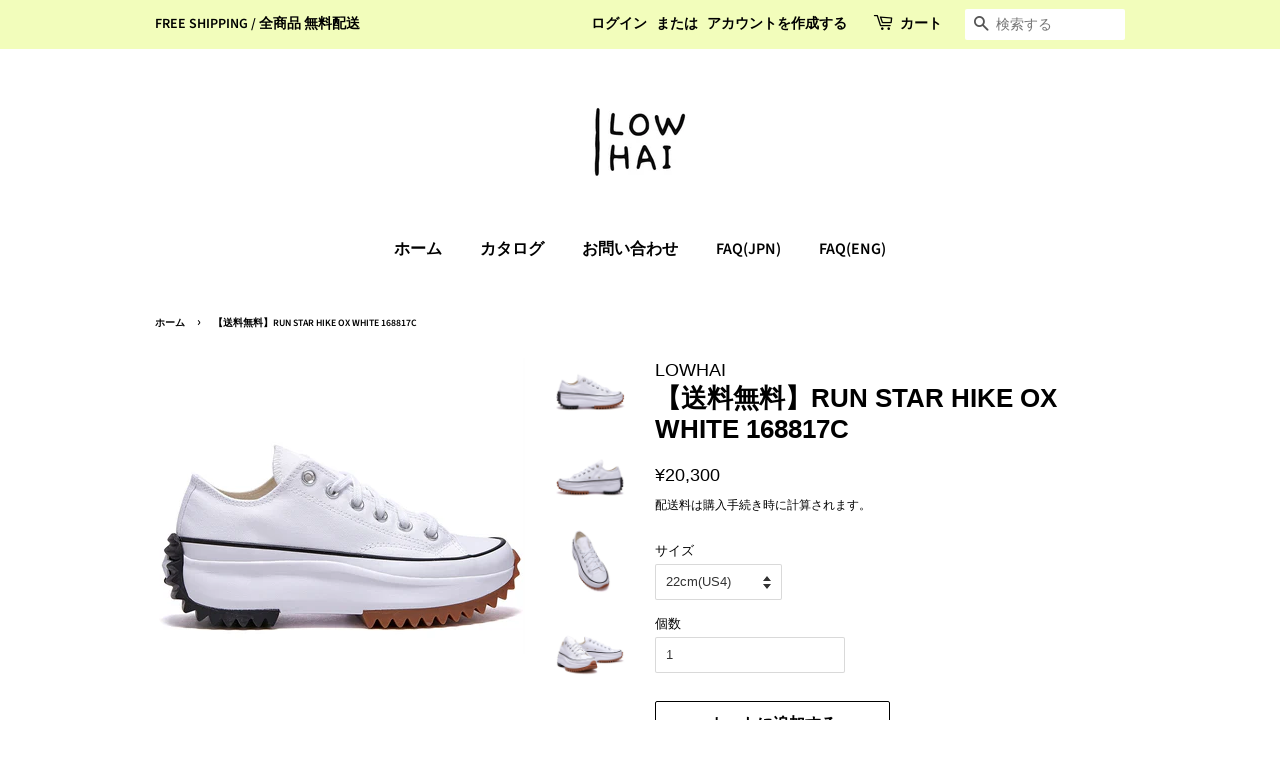

--- FILE ---
content_type: text/html; charset=utf-8
request_url: https://lowhai.com/products/%E9%80%81%E6%96%99%E7%84%A1%E6%96%99-run-star-hike-ox-white-168817c
body_size: 36304
content:
<!doctype html>
<html class="no-js" lang="ja">
<head>
<!-- Stock Alerts is generated by Ordersify -->
<style type="text/css">
  
</style>
<style type="text/css">
    
</style>
<script type="text/javascript">
  window.ORDERSIFY_BIS = window.ORDERSIFY_BIS || {};
  window.ORDERSIFY_BIS.template = "product";
  window.ORDERSIFY_BIS.language = "ja";
  window.ORDERSIFY_BIS.primary_language = "en";
  window.ORDERSIFY_BIS.variant_inventory = [];
  window.ORDERSIFY_BIS.product_collections = [];
  
    window.ORDERSIFY_BIS.variant_inventory[44880610361558] = {
      inventory_management: "shopify",
      inventory_policy: "deny",
      inventory_quantity: 2
    };
  
    window.ORDERSIFY_BIS.variant_inventory[44880610394326] = {
      inventory_management: "shopify",
      inventory_policy: "deny",
      inventory_quantity: 2
    };
  
    window.ORDERSIFY_BIS.variant_inventory[44880610427094] = {
      inventory_management: "shopify",
      inventory_policy: "deny",
      inventory_quantity: 2
    };
  
    window.ORDERSIFY_BIS.variant_inventory[44880610459862] = {
      inventory_management: "shopify",
      inventory_policy: "deny",
      inventory_quantity: 2
    };
  
    window.ORDERSIFY_BIS.variant_inventory[44880610492630] = {
      inventory_management: "shopify",
      inventory_policy: "deny",
      inventory_quantity: 2
    };
  
    window.ORDERSIFY_BIS.variant_inventory[44880610525398] = {
      inventory_management: "shopify",
      inventory_policy: "deny",
      inventory_quantity: 2
    };
  
    window.ORDERSIFY_BIS.variant_inventory[44880610558166] = {
      inventory_management: "shopify",
      inventory_policy: "deny",
      inventory_quantity: 2
    };
  
    window.ORDERSIFY_BIS.variant_inventory[44880610590934] = {
      inventory_management: "shopify",
      inventory_policy: "deny",
      inventory_quantity: 2
    };
  
    window.ORDERSIFY_BIS.variant_inventory[44880610623702] = {
      inventory_management: "shopify",
      inventory_policy: "deny",
      inventory_quantity: 2
    };
  
    window.ORDERSIFY_BIS.variant_inventory[44880610656470] = {
      inventory_management: "shopify",
      inventory_policy: "deny",
      inventory_quantity: 2
    };
  
    window.ORDERSIFY_BIS.variant_inventory[45781897740502] = {
      inventory_management: "shopify",
      inventory_policy: "deny",
      inventory_quantity: 0
    };
  
    window.ORDERSIFY_BIS.variant_inventory[44880610689238] = {
      inventory_management: "shopify",
      inventory_policy: "deny",
      inventory_quantity: 2
    };
  
    window.ORDERSIFY_BIS.variant_inventory[44880610722006] = {
      inventory_management: "shopify",
      inventory_policy: "deny",
      inventory_quantity: 2
    };
  
    window.ORDERSIFY_BIS.variant_inventory[44880610754774] = {
      inventory_management: "shopify",
      inventory_policy: "deny",
      inventory_quantity: 2
    };
  
  
    window.ORDERSIFY_BIS.product_collections.push({
      id: "430873477334",
    });
  
  window.ORDERSIFY_BIS.shop = "lowhai.myshopify.com";
  window.ORDERSIFY_BIS.variant_inventory = [];
  
    window.ORDERSIFY_BIS.variant_inventory[44880610361558] = {
      inventory_management: "shopify",
      inventory_policy: "deny",
      inventory_quantity: 2
    };
  
    window.ORDERSIFY_BIS.variant_inventory[44880610394326] = {
      inventory_management: "shopify",
      inventory_policy: "deny",
      inventory_quantity: 2
    };
  
    window.ORDERSIFY_BIS.variant_inventory[44880610427094] = {
      inventory_management: "shopify",
      inventory_policy: "deny",
      inventory_quantity: 2
    };
  
    window.ORDERSIFY_BIS.variant_inventory[44880610459862] = {
      inventory_management: "shopify",
      inventory_policy: "deny",
      inventory_quantity: 2
    };
  
    window.ORDERSIFY_BIS.variant_inventory[44880610492630] = {
      inventory_management: "shopify",
      inventory_policy: "deny",
      inventory_quantity: 2
    };
  
    window.ORDERSIFY_BIS.variant_inventory[44880610525398] = {
      inventory_management: "shopify",
      inventory_policy: "deny",
      inventory_quantity: 2
    };
  
    window.ORDERSIFY_BIS.variant_inventory[44880610558166] = {
      inventory_management: "shopify",
      inventory_policy: "deny",
      inventory_quantity: 2
    };
  
    window.ORDERSIFY_BIS.variant_inventory[44880610590934] = {
      inventory_management: "shopify",
      inventory_policy: "deny",
      inventory_quantity: 2
    };
  
    window.ORDERSIFY_BIS.variant_inventory[44880610623702] = {
      inventory_management: "shopify",
      inventory_policy: "deny",
      inventory_quantity: 2
    };
  
    window.ORDERSIFY_BIS.variant_inventory[44880610656470] = {
      inventory_management: "shopify",
      inventory_policy: "deny",
      inventory_quantity: 2
    };
  
    window.ORDERSIFY_BIS.variant_inventory[45781897740502] = {
      inventory_management: "shopify",
      inventory_policy: "deny",
      inventory_quantity: 0
    };
  
    window.ORDERSIFY_BIS.variant_inventory[44880610689238] = {
      inventory_management: "shopify",
      inventory_policy: "deny",
      inventory_quantity: 2
    };
  
    window.ORDERSIFY_BIS.variant_inventory[44880610722006] = {
      inventory_management: "shopify",
      inventory_policy: "deny",
      inventory_quantity: 2
    };
  
    window.ORDERSIFY_BIS.variant_inventory[44880610754774] = {
      inventory_management: "shopify",
      inventory_policy: "deny",
      inventory_quantity: 2
    };
  
  
  window.ORDERSIFY_BIS.popupSetting = {
    "is_optin_enable": false,
    "is_preorder": false,
    "is_brand_mark": true,
    "font_family": "Arimo",
    "is_multiple_language": false,
    "font_size": 13,
    "popup_border_radius": 9,
    "popup_heading_color": "#000000",
    "popup_text_color": "#000000",
    "is_message_enable": false,
    "is_sms_enable": false,
    "is_accepts_marketing_enable": false,
    "field_border_radius": 4,
    "popup_button_color": "#ffffff",
    "popup_button_bg_color": "#b4b3ad",
    "is_float_button": false,
    "is_inline_form": false,
    "inline_form_selector": null,
    "inline_form_position": null,
    "float_button_position": "right",
    "float_button_top": 23,
    "float_button_color": "#ffffff",
    "float_button_bg_color": "#9b9b9b",
    "is_inline_button": true,
    "inline_button_color": "#ffffff",
    "inline_button_bg_color": "#b4ad4f",
    "is_push_notification_enable": false,
    "is_overlay_close": false,
    "ignore_collection_ids": "",
    "ignore_product_tags": "",
    "ignore_product_ids": "",
    "is_auto_translation": false,
    "selector": null,
    "selector_position": "right",
    "is_ga": false,
    "is_fp": false,
    "is_fb_checkbox": false,
    "fb_page_id": null,
    "is_pushowl": false
};
  window.ORDERSIFY_BIS.product = {"id":8283123941590,"title":"【送料無料】RUN STAR HIKE OX WHITE 168817C","handle":"送料無料-run-star-hike-ox-white-168817c","description":"\u003cp\u003e▲品番\u003cspan data-mce-fragment=\"1\"\u003e：168817\u003c\/span\u003eC\u003c\/p\u003e\n\u003cp\u003e\u003cspan data-mce-fragment=\"1\"\u003e▲商品名\u003c\/span\u003e：RUN STAR HIKE OX\u003c\/p\u003e\n\u003cp\u003e▲カラー ：WHITE\u003c\/p\u003e\n\u003cp\u003e▲素 材   ：コットンキャンバス\u003c\/p\u003e\n\u003cp\u003e \u003c\/p\u003e\n\u003cp\u003e \u003c\/p\u003e\n\u003cp\u003eConverseランスターハイク\u003c\/p\u003e\n\u003cp\u003e\u003cspan\u003e送料無料\/WorldWide FreeShipping\u003c\/span\u003e\u003c\/p\u003e\n\u003cp\u003e\u003cspan\u003e100%正規品(C\u003c\/span\u003eonverse Korea)\u003c\/p\u003e\n\u003cp\u003e \u003c\/p\u003e\n\u003cp\u003e\u003cstrong data-mce-fragment=\"1\"\u003e【決済エラーに関して】\u003c\/strong\u003e\u003c\/p\u003e\n\u003cp\u003e弊社はセキュリティ強化のため、3DS(本人認証サービス)を導入しております。\u003cbr\u003e\u003cstrong\u003e\u003cspan style=\"text-decoration: underline; color: #000000;\"\u003e決済エラーが続く場合は下記どちらかの方法で、再度決済をお願い致します。\u003c\/span\u003e\u003c\/strong\u003e\u003c\/p\u003e\n\u003cp\u003e①クレジット会社に連絡し解決する(3DS未加入\/海外決済ロックがかかっている場合があるため)\u003cbr\u003e②PayPalにて簡単決済する\u003cbr\u003e\u003cbr\u003e\u003c\/p\u003e\n\u003cp\u003e\u003cstrong\u003e\u003cspan style=\"color: #ff2a00;\"\u003e【承諾事項】\u003c\/span\u003e\u003c\/strong\u003e\u003c\/p\u003e\n\u003cp\u003e\u003cspan style=\"color: #ff2a00;\"\u003eご購入後の返品キャンセル交換は一切できかねます。\u003c\/span\u003e\u003cbr data-mce-fragment=\"1\"\u003e\u003cspan style=\"color: #ff2a00;\"\u003e弊社の対応は発送元までに限ります。\u003c\/span\u003e\u003cspan style=\"color: #ff2a00;\"\u003eお客様の長期不在・受け取り拒否による返送・再配達の費用は\u003c\/span\u003e\u003cspan style=\"color: #ff2a00;\"\u003eお客様負担となります。\u003c\/span\u003e\u003cbr data-mce-fragment=\"1\"\u003e\u003cspan style=\"color: #ff2a00;\"\u003eその他詳細は\u003c\/span\u003e\u003cspan style=\"font-family: -apple-system, BlinkMacSystemFont, 'San Francisco', 'Segoe UI', Roboto, 'Helvetica Neue', sans-serif; font-size: 0.875rem; color: #2b00ff;\"\u003e\u003cstrong data-mce-fragment=\"1\"\u003e\u003ca style=\"color: #2b00ff;\" href=\"https:\/\/lowhai.myshopify.com\/admin\/themes\/128847151318\/editor?previewPath=%2Fpages%2Ffaq\" data-mce-fragment=\"1\"\u003eFAQ\u003c\/a\u003e\u003c\/strong\u003e\u003c\/span\u003e\u003cspan style=\"color: #ff2a00;\"\u003eでご確認下さい。\u003c\/span\u003e\u003c\/p\u003e\n\u003cp\u003e \u003c\/p\u003e\n\u003cp\u003e\u003cspan style=\"color: #ff2a00;\"\u003e\u003cspan\u003e\u003cstrong data-mce-fragment=\"1\"\u003e\u003cspan style=\"color: #000000;\"\u003e【Regarding payment errors\u003c\/span\u003e\u003c\/strong\u003e\u003c\/span\u003e\u003c\/span\u003e\u003cstrong data-mce-fragment=\"1\"\u003e\u003cspan style=\"color: #000000;\"\u003e】\u003c\/span\u003e\u003c\/strong\u003e\u003c\/p\u003e\n\u003cp\u003eWe have introduced 3DS (Personal Authentication Service) to strengthen security.\u003cbr\u003e\u003cspan style=\"text-decoration: underline;\"\u003e\u003cstrong\u003eIf the payment error continues, please try paying again using one of the methods below.\u003c\/strong\u003e\u003c\/span\u003e\u003cbr\u003e\u003cbr\u003e①Contact your credit card company and resolve the issue (because you may not have a 3DS subscription\/overseas payments may be locked)\u003cbr\u003e②Pay easily with PayPal\u003c\/p\u003e\n\u003cp\u003e \u003c\/p\u003e\n\u003cp\u003e\u003cspan style=\"color: #ff2a00;\"\u003e\u003cstrong data-mce-fragment=\"1\"\u003e【Matters of consent\u003c\/strong\u003e\u003cstrong data-mce-fragment=\"1\"\u003e】\u003c\/strong\u003e\u003c\/span\u003e\u003c\/p\u003e\n\u003cp\u003e\u003cspan style=\"color: #ff2a00;\"\u003eWe cannot accept returns or exchanges after purchase.\u003cbr data-mce-fragment=\"1\"\u003eThis correspondence is limited to the shipping source. \u003c\/span\u003e\u003cspan style=\"color: #ff2a00;\"\u003eThe cost of return\/re-delivery due to the customer's long-term absence or refusal to receive the item will be borne by the customer.\u003cbr data-mce-fragment=\"1\"\u003ePlease check the \u003cstrong data-mce-fragment=\"1\"\u003e\u003ca style=\"color: #2b00ff;\" href=\"https:\/\/lowhai.myshopify.com\/admin\/themes\/128847151318\/editor?previewPath=%2Fpages%2Ffaq\" data-mce-fragment=\"1\"\u003eFAQ\u003c\/a\u003e\u003c\/strong\u003e for other details.\u003c\/span\u003e\u003c\/p\u003e\n\u003cp\u003e \u003c\/p\u003e\n\u003ch1\u003eSize chart\u003c\/h1\u003e\n\u003ctable height=\"572\" border=\"0\" cellpadding=\"0\" cellspacing=\"0\" width=\"200\" style=\"border-collapse: collapse; width: 134px;\"\u003e\n\u003ccolgroup\u003e \u003ccol width=\"100\" span=\"2\" style=\"width: 75pt;\"\u003e \u003c\/colgroup\u003e\n\u003ctbody\u003e\n\u003ctr height=\"31\" style=\"height: 23.0pt;\"\u003e\n\u003ctd height=\"31\" class=\"xl65\" style=\"height: 23pt; width: 66px; text-align: center;\"\u003e\u003cspan style=\"color: #000000;\"\u003e\u003cstrong\u003eCM\u003c\/strong\u003e\u003c\/span\u003e\u003c\/td\u003e\n\u003ctd class=\"xl65\" style=\"border-left: none; width: 65px; text-align: center;\"\u003e\u003cspan style=\"color: #000000;\"\u003e\u003cstrong\u003eUS\u003c\/strong\u003e\u003c\/span\u003e\u003c\/td\u003e\n\u003c\/tr\u003e\n\u003ctr height=\"31\" style=\"height: 23.0pt;\"\u003e\n\u003ctd height=\"31\" class=\"xl66\" style=\"height: 23pt; border-top: none; text-align: center; width: 66px;\"\u003e22\u003c\/td\u003e\n\u003ctd class=\"xl66\" style=\"border-top: none; border-left: none; text-align: center; width: 65px;\"\u003e4\u003c\/td\u003e\n\u003c\/tr\u003e\n\u003ctr height=\"31\" style=\"height: 23.0pt;\"\u003e\n\u003ctd height=\"31\" class=\"xl66\" style=\"height: 23pt; border-top: none; text-align: center; width: 66px;\"\u003e22.5\u003c\/td\u003e\n\u003ctd class=\"xl66\" style=\"border-top: none; border-left: none; text-align: center; width: 65px;\"\u003e4.5\u003c\/td\u003e\n\u003c\/tr\u003e\n\u003ctr height=\"31\" style=\"height: 23.0pt;\"\u003e\n\u003ctd height=\"31\" class=\"xl66\" style=\"height: 23pt; border-top: none; text-align: center; width: 66px;\"\u003e23\u003c\/td\u003e\n\u003ctd class=\"xl66\" style=\"border-top: none; border-left: none; text-align: center; width: 65px;\"\u003e5\u003c\/td\u003e\n\u003c\/tr\u003e\n\u003ctr height=\"31\" style=\"height: 23.0pt;\"\u003e\n\u003ctd height=\"31\" class=\"xl66\" style=\"height: 23pt; border-top: none; text-align: center; width: 66px;\"\u003e23.5\u003c\/td\u003e\n\u003ctd class=\"xl66\" style=\"border-top: none; border-left: none; text-align: center; width: 65px;\"\u003e5.5\u003c\/td\u003e\n\u003c\/tr\u003e\n\u003ctr height=\"31\" style=\"height: 23.0pt;\"\u003e\n\u003ctd height=\"31\" class=\"xl66\" style=\"height: 23pt; border-top: none; text-align: center; width: 66px;\"\u003e24\u003c\/td\u003e\n\u003ctd class=\"xl66\" style=\"border-top: none; border-left: none; text-align: center; width: 65px;\"\u003e6\u003c\/td\u003e\n\u003c\/tr\u003e\n\u003ctr height=\"31\" style=\"height: 23.0pt;\"\u003e\n\u003ctd height=\"31\" class=\"xl66\" style=\"height: 23pt; border-top: none; text-align: center; width: 66px;\"\u003e24.5\u003c\/td\u003e\n\u003ctd class=\"xl66\" style=\"border-top: none; border-left: none; text-align: center; width: 65px;\"\u003e6.5\u003c\/td\u003e\n\u003c\/tr\u003e\n\u003ctr height=\"31\" style=\"height: 23.0pt;\"\u003e\n\u003ctd height=\"31\" class=\"xl66\" style=\"height: 23pt; border-top: none; text-align: center; width: 66px;\"\u003e25\u003c\/td\u003e\n\u003ctd class=\"xl66\" style=\"border-top: none; border-left: none; text-align: center; width: 65px;\"\u003e7\u003c\/td\u003e\n\u003c\/tr\u003e\n\u003ctr height=\"31\" style=\"height: 23.0pt;\"\u003e\n\u003ctd height=\"31\" class=\"xl66\" style=\"height: 23pt; border-top: none; text-align: center; width: 66px;\"\u003e25.5\u003c\/td\u003e\n\u003ctd class=\"xl66\" style=\"border-top: none; border-left: none; text-align: center; width: 65px;\"\u003e7.5\u003c\/td\u003e\n\u003c\/tr\u003e\n\u003ctr height=\"31\" style=\"height: 23.0pt;\"\u003e\n\u003ctd height=\"31\" class=\"xl66\" style=\"height: 23pt; border-top: none; text-align: center; width: 66px;\"\u003e26\u003c\/td\u003e\n\u003ctd class=\"xl66\" style=\"border-top: none; border-left: none; text-align: center; width: 65px;\"\u003e8\u003c\/td\u003e\n\u003c\/tr\u003e\n\u003ctr height=\"31\" style=\"height: 23.0pt;\"\u003e\n\u003ctd height=\"31\" class=\"xl66\" style=\"height: 23pt; border-top: none; text-align: center; width: 66px;\"\u003e26.5\u003c\/td\u003e\n\u003ctd class=\"xl66\" style=\"border-top: none; border-left: none; text-align: center; width: 65px;\"\u003e8.5\u003c\/td\u003e\n\u003c\/tr\u003e\n\u003ctr height=\"31\" style=\"height: 23.0pt;\"\u003e\n\u003ctd height=\"31\" class=\"xl66\" style=\"height: 23pt; border-top: none; text-align: center; width: 66px;\"\u003e27\u003c\/td\u003e\n\u003ctd class=\"xl66\" style=\"border-top: none; border-left: none; text-align: center; width: 65px;\"\u003e9\u003c\/td\u003e\n\u003c\/tr\u003e\n\u003ctr height=\"31\" style=\"height: 23.0pt;\"\u003e\n\u003ctd height=\"31\" class=\"xl66\" style=\"height: 23pt; border-top: none; text-align: center; width: 66px;\"\u003e27.5\u003c\/td\u003e\n\u003ctd class=\"xl66\" style=\"border-top: none; border-left: none; text-align: center; width: 65px;\"\u003e9.5\u003c\/td\u003e\n\u003c\/tr\u003e\n\u003ctr height=\"31\" style=\"height: 23.0pt;\"\u003e\n\u003ctd height=\"31\" class=\"xl66\" style=\"height: 23pt; border-top: none; text-align: center; width: 66px;\"\u003e28\u003c\/td\u003e\n\u003ctd class=\"xl66\" style=\"border-top: none; border-left: none; text-align: center; width: 65px;\"\u003e10\u003c\/td\u003e\n\u003c\/tr\u003e\n\u003ctr height=\"31\" style=\"height: 23.0pt;\"\u003e\n\u003ctd height=\"31\" class=\"xl66\" style=\"height: 23pt; border-top: none; text-align: center; width: 66px;\"\u003e28.5\u003c\/td\u003e\n\u003ctd class=\"xl66\" style=\"border-top: none; border-left: none; text-align: center; width: 65px;\"\u003e10.5\u003c\/td\u003e\n\u003c\/tr\u003e\n\u003ctr height=\"31\" style=\"height: 23.0pt;\"\u003e\n\u003ctd height=\"31\" class=\"xl66\" style=\"height: 23pt; border-top: none; text-align: center; width: 66px;\"\u003e29\u003c\/td\u003e\n\u003ctd class=\"xl66\" style=\"border-top: none; border-left: none; text-align: center; width: 65px;\"\u003e11\u003c\/td\u003e\n\u003c\/tr\u003e\n\u003ctr height=\"31\" style=\"height: 23.0pt;\"\u003e\n\u003ctd height=\"31\" class=\"xl66\" style=\"height: 23pt; border-top: none; text-align: center; width: 66px;\"\u003e29.5\u003c\/td\u003e\n\u003ctd class=\"xl66\" style=\"border-top: none; border-left: none; text-align: center; width: 65px;\"\u003e11.5\u003c\/td\u003e\n\u003c\/tr\u003e\n\u003ctr height=\"31\" style=\"height: 23.0pt;\"\u003e\n\u003ctd height=\"31\" class=\"xl66\" style=\"height: 23pt; border-top: none; text-align: center; width: 66px;\"\u003e30\u003c\/td\u003e\n\u003ctd class=\"xl66\" style=\"border-top: none; border-left: none; text-align: center; width: 65px;\"\u003e12\u003c\/td\u003e\n\u003c\/tr\u003e\n\u003c\/tbody\u003e\n\u003c\/table\u003e\n\u003cul\u003e\u003c\/ul\u003e","published_at":"2024-01-16T19:06:23+09:00","created_at":"2024-01-16T19:06:23+09:00","vendor":"LOWHAI","type":"","tags":["RUN STAR HIKE"],"price":2030000,"price_min":2030000,"price_max":2030000,"available":true,"price_varies":false,"compare_at_price":null,"compare_at_price_min":0,"compare_at_price_max":0,"compare_at_price_varies":false,"variants":[{"id":44880610361558,"title":"22cm(US4)","option1":"22cm(US4)","option2":null,"option3":null,"sku":null,"requires_shipping":true,"taxable":false,"featured_image":null,"available":true,"name":"【送料無料】RUN STAR HIKE OX WHITE 168817C - 22cm(US4)","public_title":"22cm(US4)","options":["22cm(US4)"],"price":2030000,"weight":0,"compare_at_price":null,"inventory_management":"shopify","barcode":null,"requires_selling_plan":false,"selling_plan_allocations":[]},{"id":44880610394326,"title":"22.5cm(US4.5)","option1":"22.5cm(US4.5)","option2":null,"option3":null,"sku":null,"requires_shipping":true,"taxable":false,"featured_image":null,"available":true,"name":"【送料無料】RUN STAR HIKE OX WHITE 168817C - 22.5cm(US4.5)","public_title":"22.5cm(US4.5)","options":["22.5cm(US4.5)"],"price":2030000,"weight":0,"compare_at_price":null,"inventory_management":"shopify","barcode":null,"requires_selling_plan":false,"selling_plan_allocations":[]},{"id":44880610427094,"title":"23cm(US5)","option1":"23cm(US5)","option2":null,"option3":null,"sku":null,"requires_shipping":true,"taxable":false,"featured_image":null,"available":true,"name":"【送料無料】RUN STAR HIKE OX WHITE 168817C - 23cm(US5)","public_title":"23cm(US5)","options":["23cm(US5)"],"price":2030000,"weight":0,"compare_at_price":null,"inventory_management":"shopify","barcode":null,"requires_selling_plan":false,"selling_plan_allocations":[]},{"id":44880610459862,"title":"23.5cm(US5.5)","option1":"23.5cm(US5.5)","option2":null,"option3":null,"sku":null,"requires_shipping":true,"taxable":false,"featured_image":null,"available":true,"name":"【送料無料】RUN STAR HIKE OX WHITE 168817C - 23.5cm(US5.5)","public_title":"23.5cm(US5.5)","options":["23.5cm(US5.5)"],"price":2030000,"weight":0,"compare_at_price":null,"inventory_management":"shopify","barcode":null,"requires_selling_plan":false,"selling_plan_allocations":[]},{"id":44880610492630,"title":"24cm(US6)","option1":"24cm(US6)","option2":null,"option3":null,"sku":null,"requires_shipping":true,"taxable":false,"featured_image":null,"available":true,"name":"【送料無料】RUN STAR HIKE OX WHITE 168817C - 24cm(US6)","public_title":"24cm(US6)","options":["24cm(US6)"],"price":2030000,"weight":0,"compare_at_price":null,"inventory_management":"shopify","barcode":null,"requires_selling_plan":false,"selling_plan_allocations":[]},{"id":44880610525398,"title":"24.5cm(US6.5)","option1":"24.5cm(US6.5)","option2":null,"option3":null,"sku":null,"requires_shipping":true,"taxable":false,"featured_image":null,"available":true,"name":"【送料無料】RUN STAR HIKE OX WHITE 168817C - 24.5cm(US6.5)","public_title":"24.5cm(US6.5)","options":["24.5cm(US6.5)"],"price":2030000,"weight":0,"compare_at_price":null,"inventory_management":"shopify","barcode":null,"requires_selling_plan":false,"selling_plan_allocations":[]},{"id":44880610558166,"title":"25cm(US7)","option1":"25cm(US7)","option2":null,"option3":null,"sku":null,"requires_shipping":true,"taxable":false,"featured_image":null,"available":true,"name":"【送料無料】RUN STAR HIKE OX WHITE 168817C - 25cm(US7)","public_title":"25cm(US7)","options":["25cm(US7)"],"price":2030000,"weight":0,"compare_at_price":null,"inventory_management":"shopify","barcode":null,"requires_selling_plan":false,"selling_plan_allocations":[]},{"id":44880610590934,"title":"25.5cm(US7.5)","option1":"25.5cm(US7.5)","option2":null,"option3":null,"sku":null,"requires_shipping":true,"taxable":false,"featured_image":null,"available":true,"name":"【送料無料】RUN STAR HIKE OX WHITE 168817C - 25.5cm(US7.5)","public_title":"25.5cm(US7.5)","options":["25.5cm(US7.5)"],"price":2030000,"weight":0,"compare_at_price":null,"inventory_management":"shopify","barcode":null,"requires_selling_plan":false,"selling_plan_allocations":[]},{"id":44880610623702,"title":"26cm(US8)","option1":"26cm(US8)","option2":null,"option3":null,"sku":null,"requires_shipping":true,"taxable":false,"featured_image":null,"available":true,"name":"【送料無料】RUN STAR HIKE OX WHITE 168817C - 26cm(US8)","public_title":"26cm(US8)","options":["26cm(US8)"],"price":2030000,"weight":0,"compare_at_price":null,"inventory_management":"shopify","barcode":null,"requires_selling_plan":false,"selling_plan_allocations":[]},{"id":44880610656470,"title":"26.5cm(US8.5)","option1":"26.5cm(US8.5)","option2":null,"option3":null,"sku":null,"requires_shipping":true,"taxable":false,"featured_image":null,"available":true,"name":"【送料無料】RUN STAR HIKE OX WHITE 168817C - 26.5cm(US8.5)","public_title":"26.5cm(US8.5)","options":["26.5cm(US8.5)"],"price":2030000,"weight":0,"compare_at_price":null,"inventory_management":"shopify","barcode":null,"requires_selling_plan":false,"selling_plan_allocations":[]},{"id":45781897740502,"title":"27cm(US9)","option1":"27cm(US9)","option2":null,"option3":null,"sku":"","requires_shipping":true,"taxable":false,"featured_image":null,"available":false,"name":"【送料無料】RUN STAR HIKE OX WHITE 168817C - 27cm(US9)","public_title":"27cm(US9)","options":["27cm(US9)"],"price":2030000,"weight":0,"compare_at_price":null,"inventory_management":"shopify","barcode":"","requires_selling_plan":false,"selling_plan_allocations":[]},{"id":44880610689238,"title":"27.5cm(US9.5)","option1":"27.5cm(US9.5)","option2":null,"option3":null,"sku":null,"requires_shipping":true,"taxable":false,"featured_image":null,"available":true,"name":"【送料無料】RUN STAR HIKE OX WHITE 168817C - 27.5cm(US9.5)","public_title":"27.5cm(US9.5)","options":["27.5cm(US9.5)"],"price":2030000,"weight":0,"compare_at_price":null,"inventory_management":"shopify","barcode":null,"requires_selling_plan":false,"selling_plan_allocations":[]},{"id":44880610722006,"title":"28cm(US10)","option1":"28cm(US10)","option2":null,"option3":null,"sku":null,"requires_shipping":true,"taxable":false,"featured_image":null,"available":true,"name":"【送料無料】RUN STAR HIKE OX WHITE 168817C - 28cm(US10)","public_title":"28cm(US10)","options":["28cm(US10)"],"price":2030000,"weight":0,"compare_at_price":null,"inventory_management":"shopify","barcode":null,"requires_selling_plan":false,"selling_plan_allocations":[]},{"id":44880610754774,"title":"29cm(US11)","option1":"29cm(US11)","option2":null,"option3":null,"sku":null,"requires_shipping":true,"taxable":false,"featured_image":null,"available":true,"name":"【送料無料】RUN STAR HIKE OX WHITE 168817C - 29cm(US11)","public_title":"29cm(US11)","options":["29cm(US11)"],"price":2030000,"weight":0,"compare_at_price":null,"inventory_management":"shopify","barcode":null,"requires_selling_plan":false,"selling_plan_allocations":[]}],"images":["\/\/lowhai.com\/cdn\/shop\/files\/IMG_29952.jpg?v=1705399613","\/\/lowhai.com\/cdn\/shop\/files\/IMG_2996.jpg?v=1705399613","\/\/lowhai.com\/cdn\/shop\/files\/IMG_2997.jpg?v=1705399612","\/\/lowhai.com\/cdn\/shop\/files\/IMG_2998.jpg?v=1705399613","\/\/lowhai.com\/cdn\/shop\/files\/IMG_2999.jpg?v=1705399612","\/\/lowhai.com\/cdn\/shop\/files\/IMG_3001.jpg?v=1705399612"],"featured_image":"\/\/lowhai.com\/cdn\/shop\/files\/IMG_29952.jpg?v=1705399613","options":["サイズ"],"media":[{"alt":"RUN STAR HIKE OX WHITE 168817C ランスターロー converse","id":34114674196694,"position":1,"preview_image":{"aspect_ratio":1.25,"height":873,"width":1091,"src":"\/\/lowhai.com\/cdn\/shop\/files\/IMG_29952.jpg?v=1705399613"},"aspect_ratio":1.25,"height":873,"media_type":"image","src":"\/\/lowhai.com\/cdn\/shop\/files\/IMG_29952.jpg?v=1705399613","width":1091},{"alt":"RUN STAR HIKE OX WHITE 168817C ランスターロー converse","id":34114674229462,"position":2,"preview_image":{"aspect_ratio":1.249,"height":890,"width":1112,"src":"\/\/lowhai.com\/cdn\/shop\/files\/IMG_2996.jpg?v=1705399613"},"aspect_ratio":1.249,"height":890,"media_type":"image","src":"\/\/lowhai.com\/cdn\/shop\/files\/IMG_2996.jpg?v=1705399613","width":1112},{"alt":"RUN STAR HIKE OX WHITE 168817C ランスターロー converse","id":34114674262230,"position":3,"preview_image":{"aspect_ratio":1.104,"height":1087,"width":1200,"src":"\/\/lowhai.com\/cdn\/shop\/files\/IMG_2997.jpg?v=1705399612"},"aspect_ratio":1.104,"height":1087,"media_type":"image","src":"\/\/lowhai.com\/cdn\/shop\/files\/IMG_2997.jpg?v=1705399612","width":1200},{"alt":"RUN STAR HIKE OX WHITE 168817C ランスターロー converse","id":34114674294998,"position":4,"preview_image":{"aspect_ratio":1.25,"height":892,"width":1115,"src":"\/\/lowhai.com\/cdn\/shop\/files\/IMG_2998.jpg?v=1705399613"},"aspect_ratio":1.25,"height":892,"media_type":"image","src":"\/\/lowhai.com\/cdn\/shop\/files\/IMG_2998.jpg?v=1705399613","width":1115},{"alt":"RUN STAR HIKE OX WHITE 168817C ランスターロー converse","id":34114674327766,"position":5,"preview_image":{"aspect_ratio":1.25,"height":868,"width":1085,"src":"\/\/lowhai.com\/cdn\/shop\/files\/IMG_2999.jpg?v=1705399612"},"aspect_ratio":1.25,"height":868,"media_type":"image","src":"\/\/lowhai.com\/cdn\/shop\/files\/IMG_2999.jpg?v=1705399612","width":1085},{"alt":"RUN STAR HIKE OX WHITE 168817C ランスターロー converse","id":34114674360534,"position":6,"preview_image":{"aspect_ratio":1.25,"height":892,"width":1115,"src":"\/\/lowhai.com\/cdn\/shop\/files\/IMG_3001.jpg?v=1705399612"},"aspect_ratio":1.25,"height":892,"media_type":"image","src":"\/\/lowhai.com\/cdn\/shop\/files\/IMG_3001.jpg?v=1705399612","width":1115}],"requires_selling_plan":false,"selling_plan_groups":[],"content":"\u003cp\u003e▲品番\u003cspan data-mce-fragment=\"1\"\u003e：168817\u003c\/span\u003eC\u003c\/p\u003e\n\u003cp\u003e\u003cspan data-mce-fragment=\"1\"\u003e▲商品名\u003c\/span\u003e：RUN STAR HIKE OX\u003c\/p\u003e\n\u003cp\u003e▲カラー ：WHITE\u003c\/p\u003e\n\u003cp\u003e▲素 材   ：コットンキャンバス\u003c\/p\u003e\n\u003cp\u003e \u003c\/p\u003e\n\u003cp\u003e \u003c\/p\u003e\n\u003cp\u003eConverseランスターハイク\u003c\/p\u003e\n\u003cp\u003e\u003cspan\u003e送料無料\/WorldWide FreeShipping\u003c\/span\u003e\u003c\/p\u003e\n\u003cp\u003e\u003cspan\u003e100%正規品(C\u003c\/span\u003eonverse Korea)\u003c\/p\u003e\n\u003cp\u003e \u003c\/p\u003e\n\u003cp\u003e\u003cstrong data-mce-fragment=\"1\"\u003e【決済エラーに関して】\u003c\/strong\u003e\u003c\/p\u003e\n\u003cp\u003e弊社はセキュリティ強化のため、3DS(本人認証サービス)を導入しております。\u003cbr\u003e\u003cstrong\u003e\u003cspan style=\"text-decoration: underline; color: #000000;\"\u003e決済エラーが続く場合は下記どちらかの方法で、再度決済をお願い致します。\u003c\/span\u003e\u003c\/strong\u003e\u003c\/p\u003e\n\u003cp\u003e①クレジット会社に連絡し解決する(3DS未加入\/海外決済ロックがかかっている場合があるため)\u003cbr\u003e②PayPalにて簡単決済する\u003cbr\u003e\u003cbr\u003e\u003c\/p\u003e\n\u003cp\u003e\u003cstrong\u003e\u003cspan style=\"color: #ff2a00;\"\u003e【承諾事項】\u003c\/span\u003e\u003c\/strong\u003e\u003c\/p\u003e\n\u003cp\u003e\u003cspan style=\"color: #ff2a00;\"\u003eご購入後の返品キャンセル交換は一切できかねます。\u003c\/span\u003e\u003cbr data-mce-fragment=\"1\"\u003e\u003cspan style=\"color: #ff2a00;\"\u003e弊社の対応は発送元までに限ります。\u003c\/span\u003e\u003cspan style=\"color: #ff2a00;\"\u003eお客様の長期不在・受け取り拒否による返送・再配達の費用は\u003c\/span\u003e\u003cspan style=\"color: #ff2a00;\"\u003eお客様負担となります。\u003c\/span\u003e\u003cbr data-mce-fragment=\"1\"\u003e\u003cspan style=\"color: #ff2a00;\"\u003eその他詳細は\u003c\/span\u003e\u003cspan style=\"font-family: -apple-system, BlinkMacSystemFont, 'San Francisco', 'Segoe UI', Roboto, 'Helvetica Neue', sans-serif; font-size: 0.875rem; color: #2b00ff;\"\u003e\u003cstrong data-mce-fragment=\"1\"\u003e\u003ca style=\"color: #2b00ff;\" href=\"https:\/\/lowhai.myshopify.com\/admin\/themes\/128847151318\/editor?previewPath=%2Fpages%2Ffaq\" data-mce-fragment=\"1\"\u003eFAQ\u003c\/a\u003e\u003c\/strong\u003e\u003c\/span\u003e\u003cspan style=\"color: #ff2a00;\"\u003eでご確認下さい。\u003c\/span\u003e\u003c\/p\u003e\n\u003cp\u003e \u003c\/p\u003e\n\u003cp\u003e\u003cspan style=\"color: #ff2a00;\"\u003e\u003cspan\u003e\u003cstrong data-mce-fragment=\"1\"\u003e\u003cspan style=\"color: #000000;\"\u003e【Regarding payment errors\u003c\/span\u003e\u003c\/strong\u003e\u003c\/span\u003e\u003c\/span\u003e\u003cstrong data-mce-fragment=\"1\"\u003e\u003cspan style=\"color: #000000;\"\u003e】\u003c\/span\u003e\u003c\/strong\u003e\u003c\/p\u003e\n\u003cp\u003eWe have introduced 3DS (Personal Authentication Service) to strengthen security.\u003cbr\u003e\u003cspan style=\"text-decoration: underline;\"\u003e\u003cstrong\u003eIf the payment error continues, please try paying again using one of the methods below.\u003c\/strong\u003e\u003c\/span\u003e\u003cbr\u003e\u003cbr\u003e①Contact your credit card company and resolve the issue (because you may not have a 3DS subscription\/overseas payments may be locked)\u003cbr\u003e②Pay easily with PayPal\u003c\/p\u003e\n\u003cp\u003e \u003c\/p\u003e\n\u003cp\u003e\u003cspan style=\"color: #ff2a00;\"\u003e\u003cstrong data-mce-fragment=\"1\"\u003e【Matters of consent\u003c\/strong\u003e\u003cstrong data-mce-fragment=\"1\"\u003e】\u003c\/strong\u003e\u003c\/span\u003e\u003c\/p\u003e\n\u003cp\u003e\u003cspan style=\"color: #ff2a00;\"\u003eWe cannot accept returns or exchanges after purchase.\u003cbr data-mce-fragment=\"1\"\u003eThis correspondence is limited to the shipping source. \u003c\/span\u003e\u003cspan style=\"color: #ff2a00;\"\u003eThe cost of return\/re-delivery due to the customer's long-term absence or refusal to receive the item will be borne by the customer.\u003cbr data-mce-fragment=\"1\"\u003ePlease check the \u003cstrong data-mce-fragment=\"1\"\u003e\u003ca style=\"color: #2b00ff;\" href=\"https:\/\/lowhai.myshopify.com\/admin\/themes\/128847151318\/editor?previewPath=%2Fpages%2Ffaq\" data-mce-fragment=\"1\"\u003eFAQ\u003c\/a\u003e\u003c\/strong\u003e for other details.\u003c\/span\u003e\u003c\/p\u003e\n\u003cp\u003e \u003c\/p\u003e\n\u003ch1\u003eSize chart\u003c\/h1\u003e\n\u003ctable height=\"572\" border=\"0\" cellpadding=\"0\" cellspacing=\"0\" width=\"200\" style=\"border-collapse: collapse; width: 134px;\"\u003e\n\u003ccolgroup\u003e \u003ccol width=\"100\" span=\"2\" style=\"width: 75pt;\"\u003e \u003c\/colgroup\u003e\n\u003ctbody\u003e\n\u003ctr height=\"31\" style=\"height: 23.0pt;\"\u003e\n\u003ctd height=\"31\" class=\"xl65\" style=\"height: 23pt; width: 66px; text-align: center;\"\u003e\u003cspan style=\"color: #000000;\"\u003e\u003cstrong\u003eCM\u003c\/strong\u003e\u003c\/span\u003e\u003c\/td\u003e\n\u003ctd class=\"xl65\" style=\"border-left: none; width: 65px; text-align: center;\"\u003e\u003cspan style=\"color: #000000;\"\u003e\u003cstrong\u003eUS\u003c\/strong\u003e\u003c\/span\u003e\u003c\/td\u003e\n\u003c\/tr\u003e\n\u003ctr height=\"31\" style=\"height: 23.0pt;\"\u003e\n\u003ctd height=\"31\" class=\"xl66\" style=\"height: 23pt; border-top: none; text-align: center; width: 66px;\"\u003e22\u003c\/td\u003e\n\u003ctd class=\"xl66\" style=\"border-top: none; border-left: none; text-align: center; width: 65px;\"\u003e4\u003c\/td\u003e\n\u003c\/tr\u003e\n\u003ctr height=\"31\" style=\"height: 23.0pt;\"\u003e\n\u003ctd height=\"31\" class=\"xl66\" style=\"height: 23pt; border-top: none; text-align: center; width: 66px;\"\u003e22.5\u003c\/td\u003e\n\u003ctd class=\"xl66\" style=\"border-top: none; border-left: none; text-align: center; width: 65px;\"\u003e4.5\u003c\/td\u003e\n\u003c\/tr\u003e\n\u003ctr height=\"31\" style=\"height: 23.0pt;\"\u003e\n\u003ctd height=\"31\" class=\"xl66\" style=\"height: 23pt; border-top: none; text-align: center; width: 66px;\"\u003e23\u003c\/td\u003e\n\u003ctd class=\"xl66\" style=\"border-top: none; border-left: none; text-align: center; width: 65px;\"\u003e5\u003c\/td\u003e\n\u003c\/tr\u003e\n\u003ctr height=\"31\" style=\"height: 23.0pt;\"\u003e\n\u003ctd height=\"31\" class=\"xl66\" style=\"height: 23pt; border-top: none; text-align: center; width: 66px;\"\u003e23.5\u003c\/td\u003e\n\u003ctd class=\"xl66\" style=\"border-top: none; border-left: none; text-align: center; width: 65px;\"\u003e5.5\u003c\/td\u003e\n\u003c\/tr\u003e\n\u003ctr height=\"31\" style=\"height: 23.0pt;\"\u003e\n\u003ctd height=\"31\" class=\"xl66\" style=\"height: 23pt; border-top: none; text-align: center; width: 66px;\"\u003e24\u003c\/td\u003e\n\u003ctd class=\"xl66\" style=\"border-top: none; border-left: none; text-align: center; width: 65px;\"\u003e6\u003c\/td\u003e\n\u003c\/tr\u003e\n\u003ctr height=\"31\" style=\"height: 23.0pt;\"\u003e\n\u003ctd height=\"31\" class=\"xl66\" style=\"height: 23pt; border-top: none; text-align: center; width: 66px;\"\u003e24.5\u003c\/td\u003e\n\u003ctd class=\"xl66\" style=\"border-top: none; border-left: none; text-align: center; width: 65px;\"\u003e6.5\u003c\/td\u003e\n\u003c\/tr\u003e\n\u003ctr height=\"31\" style=\"height: 23.0pt;\"\u003e\n\u003ctd height=\"31\" class=\"xl66\" style=\"height: 23pt; border-top: none; text-align: center; width: 66px;\"\u003e25\u003c\/td\u003e\n\u003ctd class=\"xl66\" style=\"border-top: none; border-left: none; text-align: center; width: 65px;\"\u003e7\u003c\/td\u003e\n\u003c\/tr\u003e\n\u003ctr height=\"31\" style=\"height: 23.0pt;\"\u003e\n\u003ctd height=\"31\" class=\"xl66\" style=\"height: 23pt; border-top: none; text-align: center; width: 66px;\"\u003e25.5\u003c\/td\u003e\n\u003ctd class=\"xl66\" style=\"border-top: none; border-left: none; text-align: center; width: 65px;\"\u003e7.5\u003c\/td\u003e\n\u003c\/tr\u003e\n\u003ctr height=\"31\" style=\"height: 23.0pt;\"\u003e\n\u003ctd height=\"31\" class=\"xl66\" style=\"height: 23pt; border-top: none; text-align: center; width: 66px;\"\u003e26\u003c\/td\u003e\n\u003ctd class=\"xl66\" style=\"border-top: none; border-left: none; text-align: center; width: 65px;\"\u003e8\u003c\/td\u003e\n\u003c\/tr\u003e\n\u003ctr height=\"31\" style=\"height: 23.0pt;\"\u003e\n\u003ctd height=\"31\" class=\"xl66\" style=\"height: 23pt; border-top: none; text-align: center; width: 66px;\"\u003e26.5\u003c\/td\u003e\n\u003ctd class=\"xl66\" style=\"border-top: none; border-left: none; text-align: center; width: 65px;\"\u003e8.5\u003c\/td\u003e\n\u003c\/tr\u003e\n\u003ctr height=\"31\" style=\"height: 23.0pt;\"\u003e\n\u003ctd height=\"31\" class=\"xl66\" style=\"height: 23pt; border-top: none; text-align: center; width: 66px;\"\u003e27\u003c\/td\u003e\n\u003ctd class=\"xl66\" style=\"border-top: none; border-left: none; text-align: center; width: 65px;\"\u003e9\u003c\/td\u003e\n\u003c\/tr\u003e\n\u003ctr height=\"31\" style=\"height: 23.0pt;\"\u003e\n\u003ctd height=\"31\" class=\"xl66\" style=\"height: 23pt; border-top: none; text-align: center; width: 66px;\"\u003e27.5\u003c\/td\u003e\n\u003ctd class=\"xl66\" style=\"border-top: none; border-left: none; text-align: center; width: 65px;\"\u003e9.5\u003c\/td\u003e\n\u003c\/tr\u003e\n\u003ctr height=\"31\" style=\"height: 23.0pt;\"\u003e\n\u003ctd height=\"31\" class=\"xl66\" style=\"height: 23pt; border-top: none; text-align: center; width: 66px;\"\u003e28\u003c\/td\u003e\n\u003ctd class=\"xl66\" style=\"border-top: none; border-left: none; text-align: center; width: 65px;\"\u003e10\u003c\/td\u003e\n\u003c\/tr\u003e\n\u003ctr height=\"31\" style=\"height: 23.0pt;\"\u003e\n\u003ctd height=\"31\" class=\"xl66\" style=\"height: 23pt; border-top: none; text-align: center; width: 66px;\"\u003e28.5\u003c\/td\u003e\n\u003ctd class=\"xl66\" style=\"border-top: none; border-left: none; text-align: center; width: 65px;\"\u003e10.5\u003c\/td\u003e\n\u003c\/tr\u003e\n\u003ctr height=\"31\" style=\"height: 23.0pt;\"\u003e\n\u003ctd height=\"31\" class=\"xl66\" style=\"height: 23pt; border-top: none; text-align: center; width: 66px;\"\u003e29\u003c\/td\u003e\n\u003ctd class=\"xl66\" style=\"border-top: none; border-left: none; text-align: center; width: 65px;\"\u003e11\u003c\/td\u003e\n\u003c\/tr\u003e\n\u003ctr height=\"31\" style=\"height: 23.0pt;\"\u003e\n\u003ctd height=\"31\" class=\"xl66\" style=\"height: 23pt; border-top: none; text-align: center; width: 66px;\"\u003e29.5\u003c\/td\u003e\n\u003ctd class=\"xl66\" style=\"border-top: none; border-left: none; text-align: center; width: 65px;\"\u003e11.5\u003c\/td\u003e\n\u003c\/tr\u003e\n\u003ctr height=\"31\" style=\"height: 23.0pt;\"\u003e\n\u003ctd height=\"31\" class=\"xl66\" style=\"height: 23pt; border-top: none; text-align: center; width: 66px;\"\u003e30\u003c\/td\u003e\n\u003ctd class=\"xl66\" style=\"border-top: none; border-left: none; text-align: center; width: 65px;\"\u003e12\u003c\/td\u003e\n\u003c\/tr\u003e\n\u003c\/tbody\u003e\n\u003c\/table\u003e\n\u003cul\u003e\u003c\/ul\u003e"};
  window.ORDERSIFY_BIS.currentVariant = {"id":44880610361558,"title":"22cm(US4)","option1":"22cm(US4)","option2":null,"option3":null,"sku":null,"requires_shipping":true,"taxable":false,"featured_image":null,"available":true,"name":"【送料無料】RUN STAR HIKE OX WHITE 168817C - 22cm(US4)","public_title":"22cm(US4)","options":["22cm(US4)"],"price":2030000,"weight":0,"compare_at_price":null,"inventory_management":"shopify","barcode":null,"requires_selling_plan":false,"selling_plan_allocations":[]};
  window.ORDERSIFY_BIS.stockRemainingSetting = {
    "status": false,
    "selector": "#osf_stock_remaining",
    "selector_position": "inside",
    "font_family": "Lato",
    "font_size": 13,
    "content": "Low stock! Only {{ quantity }} items left!",
    "display_quantity": 100
};
  
    window.ORDERSIFY_BIS.translations = {
    "en": {
        "inline_button_text": "Notify when available",
        "float_button_text": "Notify when available",
        "popup_heading": "\u518d\u5165\u8377\u304a\u77e5\u3089\u305b",
        "popup_description": "\u5546\u54c1\u304c\u518d\u5165\u8377\u3057\u305f\u969b\u306b\u3001\u3054\u767b\u9332\u306e\u30e1\u30fc\u30eb\u30a2\u30c9\u30ec\u30b9\u3078\u3054\u6848\u5185\u304c\u5c4a\u304d\u307e\u3059\u3002",
        "popup_button_text": "\u518d\u5165\u8377\u304a\u77e5\u3089\u305b",
        "popup_note": "We respect your privacy and don't share your email with anybody.",
        "field_email_placeholder": "eg. username@example.com",
        "field_message_placeholder": "Tell something about your requirements to shop",
        "success_text": "You subscribed notification successfully",
        "required_email": "Your email is required",
        "invalid_email": "Your email is invalid",
        "invalid_message": "Your message must be less then 255 characters",
        "push_notification_message": "Receive via web notification",
        "low_stock_content": "Low stock! Only {{ quantity }} items left!",
        "optin_message": null,
        "please_agree": null
    }
};
  
</script>

<!-- End of Stock Alerts is generated by Ordersify -->

  <!-- Basic page needs ================================================== -->
  <meta charset="utf-8">
  <meta http-equiv="X-UA-Compatible" content="IE=edge,chrome=1">

  
  <link rel="shortcut icon" href="//lowhai.com/cdn/shop/files/IMG_2995_32x32.jpg?v=1705148929" type="image/png" />
  

  <!-- Title and description ================================================== -->
  <title>
  【送料無料】RUN STAR HIKE OX WHITE 168817C &ndash; LOWHAI
  </title>

  
  <meta name="description" content="米国 CONVERSE チャックテイラー(CT70) First String/70s復刻版 100%正規品 【税込/送料込み】￥12,800~">
  

  <!-- Social meta ================================================== -->
  <!-- /snippets/social-meta-tags.liquid -->




<meta property="og:site_name" content="LOWHAI">
<meta property="og:url" content="https://lowhai.com/products/%e9%80%81%e6%96%99%e7%84%a1%e6%96%99-run-star-hike-ox-white-168817c">
<meta property="og:title" content="【送料無料】RUN STAR HIKE OX WHITE 168817C">
<meta property="og:type" content="product">
<meta property="og:description" content="米国 CONVERSE チャックテイラー(CT70) First String/70s復刻版 100%正規品 【税込/送料込み】￥12,800~">

  <meta property="og:price:amount" content="20,300">
  <meta property="og:price:currency" content="JPY">

<meta property="og:image" content="http://lowhai.com/cdn/shop/files/IMG_29952_1200x1200.jpg?v=1705399613"><meta property="og:image" content="http://lowhai.com/cdn/shop/files/IMG_2996_1200x1200.jpg?v=1705399613"><meta property="og:image" content="http://lowhai.com/cdn/shop/files/IMG_2997_1200x1200.jpg?v=1705399612">
<meta property="og:image:secure_url" content="https://lowhai.com/cdn/shop/files/IMG_29952_1200x1200.jpg?v=1705399613"><meta property="og:image:secure_url" content="https://lowhai.com/cdn/shop/files/IMG_2996_1200x1200.jpg?v=1705399613"><meta property="og:image:secure_url" content="https://lowhai.com/cdn/shop/files/IMG_2997_1200x1200.jpg?v=1705399612">


<meta name="twitter:card" content="summary_large_image">
<meta name="twitter:title" content="【送料無料】RUN STAR HIKE OX WHITE 168817C">
<meta name="twitter:description" content="米国 CONVERSE チャックテイラー(CT70) First String/70s復刻版 100%正規品 【税込/送料込み】￥12,800~">


  <!-- Helpers ================================================== -->
  <link rel="canonical" href="https://lowhai.com/products/%e9%80%81%e6%96%99%e7%84%a1%e6%96%99-run-star-hike-ox-white-168817c">
  <meta name="viewport" content="width=device-width,initial-scale=1">
  <meta name="theme-color" content="#000000">

  <!-- CSS ================================================== -->
  <link href="//lowhai.com/cdn/shop/t/2/assets/timber.scss.css?v=129705903760775931611759332113" rel="stylesheet" type="text/css" media="all" />
  <link href="//lowhai.com/cdn/shop/t/2/assets/theme.scss.css?v=10282827469102996651759332113" rel="stylesheet" type="text/css" media="all" />
  <style data-shopify>
  :root {
    --color-body-text: #000000;
    --color-body: #ffffff;
  }
</style>


  <script>
    window.theme = window.theme || {};

    var theme = {
      strings: {
        addToCart: "カートに追加する",
        soldOut: "売り切れ",
        unavailable: "お取り扱いできません",
        zoomClose: "閉じる (Esc)",
        zoomPrev: "前へ (Left arrow key)",
        zoomNext: "次へ (Right arrow key)",
        addressError: "住所を調べる際にエラーが発生しました",
        addressNoResults: "その住所は見つかりませんでした",
        addressQueryLimit: "Google APIの使用量の制限を超えました。\u003ca href=\"https:\/\/developers.google.com\/maps\/premium\/usage-limits\"\u003eプレミアムプラン\u003c\/a\u003eへのアップグレードをご検討ください。",
        authError: "あなたのGoogle Mapsのアカウント認証で問題が発生しました。"
      },
      settings: {
        // Adding some settings to allow the editor to update correctly when they are changed
        enableWideLayout: false,
        typeAccentTransform: true,
        typeAccentSpacing: false,
        baseFontSize: '13px',
        headerBaseFontSize: '26px',
        accentFontSize: '16px'
      },
      variables: {
        mediaQueryMedium: 'screen and (max-width: 768px)',
        bpSmall: false
      },
      moneyFormat: "¥{{amount_no_decimals}}"
    };document.documentElement.className = document.documentElement.className.replace('no-js', 'supports-js');
  </script>

  <!-- Header hook for plugins ================================================== -->
  <script>window.performance && window.performance.mark && window.performance.mark('shopify.content_for_header.start');</script><meta name="google-site-verification" content="ZVU-vgTMECEy3Rp603LzDKRcZ_WvCU1w6wSUQ-X-ilw">
<meta id="shopify-digital-wallet" name="shopify-digital-wallet" content="/61296378070/digital_wallets/dialog">
<meta name="shopify-checkout-api-token" content="de9bea1672e412335b1850f0f21bebdd">
<meta id="in-context-paypal-metadata" data-shop-id="61296378070" data-venmo-supported="false" data-environment="production" data-locale="ja_JP" data-paypal-v4="true" data-currency="JPY">
<link rel="alternate" type="application/json+oembed" href="https://lowhai.com/products/%e9%80%81%e6%96%99%e7%84%a1%e6%96%99-run-star-hike-ox-white-168817c.oembed">
<script async="async" src="/checkouts/internal/preloads.js?locale=ja-JP"></script>
<script id="shopify-features" type="application/json">{"accessToken":"de9bea1672e412335b1850f0f21bebdd","betas":["rich-media-storefront-analytics"],"domain":"lowhai.com","predictiveSearch":false,"shopId":61296378070,"locale":"ja"}</script>
<script>var Shopify = Shopify || {};
Shopify.shop = "lowhai.myshopify.com";
Shopify.locale = "ja";
Shopify.currency = {"active":"JPY","rate":"1.0"};
Shopify.country = "JP";
Shopify.theme = {"name":"Minimal","id":128847151318,"schema_name":"Minimal","schema_version":"12.6.1","theme_store_id":380,"role":"main"};
Shopify.theme.handle = "null";
Shopify.theme.style = {"id":null,"handle":null};
Shopify.cdnHost = "lowhai.com/cdn";
Shopify.routes = Shopify.routes || {};
Shopify.routes.root = "/";</script>
<script type="module">!function(o){(o.Shopify=o.Shopify||{}).modules=!0}(window);</script>
<script>!function(o){function n(){var o=[];function n(){o.push(Array.prototype.slice.apply(arguments))}return n.q=o,n}var t=o.Shopify=o.Shopify||{};t.loadFeatures=n(),t.autoloadFeatures=n()}(window);</script>
<script id="shop-js-analytics" type="application/json">{"pageType":"product"}</script>
<script defer="defer" async type="module" src="//lowhai.com/cdn/shopifycloud/shop-js/modules/v2/client.init-shop-cart-sync_PyU3Cxph.ja.esm.js"></script>
<script defer="defer" async type="module" src="//lowhai.com/cdn/shopifycloud/shop-js/modules/v2/chunk.common_3XpQ5sgE.esm.js"></script>
<script type="module">
  await import("//lowhai.com/cdn/shopifycloud/shop-js/modules/v2/client.init-shop-cart-sync_PyU3Cxph.ja.esm.js");
await import("//lowhai.com/cdn/shopifycloud/shop-js/modules/v2/chunk.common_3XpQ5sgE.esm.js");

  window.Shopify.SignInWithShop?.initShopCartSync?.({"fedCMEnabled":true,"windoidEnabled":true});

</script>
<script>(function() {
  var isLoaded = false;
  function asyncLoad() {
    if (isLoaded) return;
    isLoaded = true;
    var urls = ["https:\/\/tabs.stationmade.com\/registered-scripts\/tabs-by-station.js?shop=lowhai.myshopify.com","https:\/\/cdn.ordersify.com\/sdk\/productalerts-shopify.js?shop=lowhai.myshopify.com","https:\/\/cdncozyantitheft.addons.business\/js\/script_tags\/lowhai\/fwGUvmK6v4gMZSWB6K0iS3j9Jt2A8tEk.js?shop=lowhai.myshopify.com","https:\/\/cdn.hextom.com\/js\/ultimatesalesboost.js?shop=lowhai.myshopify.com"];
    for (var i = 0; i < urls.length; i++) {
      var s = document.createElement('script');
      s.type = 'text/javascript';
      s.async = true;
      s.src = urls[i];
      var x = document.getElementsByTagName('script')[0];
      x.parentNode.insertBefore(s, x);
    }
  };
  if(window.attachEvent) {
    window.attachEvent('onload', asyncLoad);
  } else {
    window.addEventListener('load', asyncLoad, false);
  }
})();</script>
<script id="__st">var __st={"a":61296378070,"offset":32400,"reqid":"3a381f6c-1f7d-478e-a107-775dd737f0b8-1768904907","pageurl":"lowhai.com\/products\/%E9%80%81%E6%96%99%E7%84%A1%E6%96%99-run-star-hike-ox-white-168817c","u":"952248916928","p":"product","rtyp":"product","rid":8283123941590};</script>
<script>window.ShopifyPaypalV4VisibilityTracking = true;</script>
<script id="captcha-bootstrap">!function(){'use strict';const t='contact',e='account',n='new_comment',o=[[t,t],['blogs',n],['comments',n],[t,'customer']],c=[[e,'customer_login'],[e,'guest_login'],[e,'recover_customer_password'],[e,'create_customer']],r=t=>t.map((([t,e])=>`form[action*='/${t}']:not([data-nocaptcha='true']) input[name='form_type'][value='${e}']`)).join(','),a=t=>()=>t?[...document.querySelectorAll(t)].map((t=>t.form)):[];function s(){const t=[...o],e=r(t);return a(e)}const i='password',u='form_key',d=['recaptcha-v3-token','g-recaptcha-response','h-captcha-response',i],f=()=>{try{return window.sessionStorage}catch{return}},m='__shopify_v',_=t=>t.elements[u];function p(t,e,n=!1){try{const o=window.sessionStorage,c=JSON.parse(o.getItem(e)),{data:r}=function(t){const{data:e,action:n}=t;return t[m]||n?{data:e,action:n}:{data:t,action:n}}(c);for(const[e,n]of Object.entries(r))t.elements[e]&&(t.elements[e].value=n);n&&o.removeItem(e)}catch(o){console.error('form repopulation failed',{error:o})}}const l='form_type',E='cptcha';function T(t){t.dataset[E]=!0}const w=window,h=w.document,L='Shopify',v='ce_forms',y='captcha';let A=!1;((t,e)=>{const n=(g='f06e6c50-85a8-45c8-87d0-21a2b65856fe',I='https://cdn.shopify.com/shopifycloud/storefront-forms-hcaptcha/ce_storefront_forms_captcha_hcaptcha.v1.5.2.iife.js',D={infoText:'hCaptchaによる保護',privacyText:'プライバシー',termsText:'利用規約'},(t,e,n)=>{const o=w[L][v],c=o.bindForm;if(c)return c(t,g,e,D).then(n);var r;o.q.push([[t,g,e,D],n]),r=I,A||(h.body.append(Object.assign(h.createElement('script'),{id:'captcha-provider',async:!0,src:r})),A=!0)});var g,I,D;w[L]=w[L]||{},w[L][v]=w[L][v]||{},w[L][v].q=[],w[L][y]=w[L][y]||{},w[L][y].protect=function(t,e){n(t,void 0,e),T(t)},Object.freeze(w[L][y]),function(t,e,n,w,h,L){const[v,y,A,g]=function(t,e,n){const i=e?o:[],u=t?c:[],d=[...i,...u],f=r(d),m=r(i),_=r(d.filter((([t,e])=>n.includes(e))));return[a(f),a(m),a(_),s()]}(w,h,L),I=t=>{const e=t.target;return e instanceof HTMLFormElement?e:e&&e.form},D=t=>v().includes(t);t.addEventListener('submit',(t=>{const e=I(t);if(!e)return;const n=D(e)&&!e.dataset.hcaptchaBound&&!e.dataset.recaptchaBound,o=_(e),c=g().includes(e)&&(!o||!o.value);(n||c)&&t.preventDefault(),c&&!n&&(function(t){try{if(!f())return;!function(t){const e=f();if(!e)return;const n=_(t);if(!n)return;const o=n.value;o&&e.removeItem(o)}(t);const e=Array.from(Array(32),(()=>Math.random().toString(36)[2])).join('');!function(t,e){_(t)||t.append(Object.assign(document.createElement('input'),{type:'hidden',name:u})),t.elements[u].value=e}(t,e),function(t,e){const n=f();if(!n)return;const o=[...t.querySelectorAll(`input[type='${i}']`)].map((({name:t})=>t)),c=[...d,...o],r={};for(const[a,s]of new FormData(t).entries())c.includes(a)||(r[a]=s);n.setItem(e,JSON.stringify({[m]:1,action:t.action,data:r}))}(t,e)}catch(e){console.error('failed to persist form',e)}}(e),e.submit())}));const S=(t,e)=>{t&&!t.dataset[E]&&(n(t,e.some((e=>e===t))),T(t))};for(const o of['focusin','change'])t.addEventListener(o,(t=>{const e=I(t);D(e)&&S(e,y())}));const B=e.get('form_key'),M=e.get(l),P=B&&M;t.addEventListener('DOMContentLoaded',(()=>{const t=y();if(P)for(const e of t)e.elements[l].value===M&&p(e,B);[...new Set([...A(),...v().filter((t=>'true'===t.dataset.shopifyCaptcha))])].forEach((e=>S(e,t)))}))}(h,new URLSearchParams(w.location.search),n,t,e,['guest_login'])})(!0,!0)}();</script>
<script integrity="sha256-4kQ18oKyAcykRKYeNunJcIwy7WH5gtpwJnB7kiuLZ1E=" data-source-attribution="shopify.loadfeatures" defer="defer" src="//lowhai.com/cdn/shopifycloud/storefront/assets/storefront/load_feature-a0a9edcb.js" crossorigin="anonymous"></script>
<script data-source-attribution="shopify.dynamic_checkout.dynamic.init">var Shopify=Shopify||{};Shopify.PaymentButton=Shopify.PaymentButton||{isStorefrontPortableWallets:!0,init:function(){window.Shopify.PaymentButton.init=function(){};var t=document.createElement("script");t.src="https://lowhai.com/cdn/shopifycloud/portable-wallets/latest/portable-wallets.ja.js",t.type="module",document.head.appendChild(t)}};
</script>
<script data-source-attribution="shopify.dynamic_checkout.buyer_consent">
  function portableWalletsHideBuyerConsent(e){var t=document.getElementById("shopify-buyer-consent"),n=document.getElementById("shopify-subscription-policy-button");t&&n&&(t.classList.add("hidden"),t.setAttribute("aria-hidden","true"),n.removeEventListener("click",e))}function portableWalletsShowBuyerConsent(e){var t=document.getElementById("shopify-buyer-consent"),n=document.getElementById("shopify-subscription-policy-button");t&&n&&(t.classList.remove("hidden"),t.removeAttribute("aria-hidden"),n.addEventListener("click",e))}window.Shopify?.PaymentButton&&(window.Shopify.PaymentButton.hideBuyerConsent=portableWalletsHideBuyerConsent,window.Shopify.PaymentButton.showBuyerConsent=portableWalletsShowBuyerConsent);
</script>
<script>
  function portableWalletsCleanup(e){e&&e.src&&console.error("Failed to load portable wallets script "+e.src);var t=document.querySelectorAll("shopify-accelerated-checkout .shopify-payment-button__skeleton, shopify-accelerated-checkout-cart .wallet-cart-button__skeleton"),e=document.getElementById("shopify-buyer-consent");for(let e=0;e<t.length;e++)t[e].remove();e&&e.remove()}function portableWalletsNotLoadedAsModule(e){e instanceof ErrorEvent&&"string"==typeof e.message&&e.message.includes("import.meta")&&"string"==typeof e.filename&&e.filename.includes("portable-wallets")&&(window.removeEventListener("error",portableWalletsNotLoadedAsModule),window.Shopify.PaymentButton.failedToLoad=e,"loading"===document.readyState?document.addEventListener("DOMContentLoaded",window.Shopify.PaymentButton.init):window.Shopify.PaymentButton.init())}window.addEventListener("error",portableWalletsNotLoadedAsModule);
</script>

<script type="module" src="https://lowhai.com/cdn/shopifycloud/portable-wallets/latest/portable-wallets.ja.js" onError="portableWalletsCleanup(this)" crossorigin="anonymous"></script>
<script nomodule>
  document.addEventListener("DOMContentLoaded", portableWalletsCleanup);
</script>

<link id="shopify-accelerated-checkout-styles" rel="stylesheet" media="screen" href="https://lowhai.com/cdn/shopifycloud/portable-wallets/latest/accelerated-checkout-backwards-compat.css" crossorigin="anonymous">
<style id="shopify-accelerated-checkout-cart">
        #shopify-buyer-consent {
  margin-top: 1em;
  display: inline-block;
  width: 100%;
}

#shopify-buyer-consent.hidden {
  display: none;
}

#shopify-subscription-policy-button {
  background: none;
  border: none;
  padding: 0;
  text-decoration: underline;
  font-size: inherit;
  cursor: pointer;
}

#shopify-subscription-policy-button::before {
  box-shadow: none;
}

      </style>

<script>window.performance && window.performance.mark && window.performance.mark('shopify.content_for_header.end');</script>

  <script src="//lowhai.com/cdn/shop/t/2/assets/jquery-2.2.3.min.js?v=58211863146907186831637041127" type="text/javascript"></script>

  <script src="//lowhai.com/cdn/shop/t/2/assets/lazysizes.min.js?v=155223123402716617051637041127" async="async"></script>

  
  

<link href="https://monorail-edge.shopifysvc.com" rel="dns-prefetch">
<script>(function(){if ("sendBeacon" in navigator && "performance" in window) {try {var session_token_from_headers = performance.getEntriesByType('navigation')[0].serverTiming.find(x => x.name == '_s').description;} catch {var session_token_from_headers = undefined;}var session_cookie_matches = document.cookie.match(/_shopify_s=([^;]*)/);var session_token_from_cookie = session_cookie_matches && session_cookie_matches.length === 2 ? session_cookie_matches[1] : "";var session_token = session_token_from_headers || session_token_from_cookie || "";function handle_abandonment_event(e) {var entries = performance.getEntries().filter(function(entry) {return /monorail-edge.shopifysvc.com/.test(entry.name);});if (!window.abandonment_tracked && entries.length === 0) {window.abandonment_tracked = true;var currentMs = Date.now();var navigation_start = performance.timing.navigationStart;var payload = {shop_id: 61296378070,url: window.location.href,navigation_start,duration: currentMs - navigation_start,session_token,page_type: "product"};window.navigator.sendBeacon("https://monorail-edge.shopifysvc.com/v1/produce", JSON.stringify({schema_id: "online_store_buyer_site_abandonment/1.1",payload: payload,metadata: {event_created_at_ms: currentMs,event_sent_at_ms: currentMs}}));}}window.addEventListener('pagehide', handle_abandonment_event);}}());</script>
<script id="web-pixels-manager-setup">(function e(e,d,r,n,o){if(void 0===o&&(o={}),!Boolean(null===(a=null===(i=window.Shopify)||void 0===i?void 0:i.analytics)||void 0===a?void 0:a.replayQueue)){var i,a;window.Shopify=window.Shopify||{};var t=window.Shopify;t.analytics=t.analytics||{};var s=t.analytics;s.replayQueue=[],s.publish=function(e,d,r){return s.replayQueue.push([e,d,r]),!0};try{self.performance.mark("wpm:start")}catch(e){}var l=function(){var e={modern:/Edge?\/(1{2}[4-9]|1[2-9]\d|[2-9]\d{2}|\d{4,})\.\d+(\.\d+|)|Firefox\/(1{2}[4-9]|1[2-9]\d|[2-9]\d{2}|\d{4,})\.\d+(\.\d+|)|Chrom(ium|e)\/(9{2}|\d{3,})\.\d+(\.\d+|)|(Maci|X1{2}).+ Version\/(15\.\d+|(1[6-9]|[2-9]\d|\d{3,})\.\d+)([,.]\d+|)( \(\w+\)|)( Mobile\/\w+|) Safari\/|Chrome.+OPR\/(9{2}|\d{3,})\.\d+\.\d+|(CPU[ +]OS|iPhone[ +]OS|CPU[ +]iPhone|CPU IPhone OS|CPU iPad OS)[ +]+(15[._]\d+|(1[6-9]|[2-9]\d|\d{3,})[._]\d+)([._]\d+|)|Android:?[ /-](13[3-9]|1[4-9]\d|[2-9]\d{2}|\d{4,})(\.\d+|)(\.\d+|)|Android.+Firefox\/(13[5-9]|1[4-9]\d|[2-9]\d{2}|\d{4,})\.\d+(\.\d+|)|Android.+Chrom(ium|e)\/(13[3-9]|1[4-9]\d|[2-9]\d{2}|\d{4,})\.\d+(\.\d+|)|SamsungBrowser\/([2-9]\d|\d{3,})\.\d+/,legacy:/Edge?\/(1[6-9]|[2-9]\d|\d{3,})\.\d+(\.\d+|)|Firefox\/(5[4-9]|[6-9]\d|\d{3,})\.\d+(\.\d+|)|Chrom(ium|e)\/(5[1-9]|[6-9]\d|\d{3,})\.\d+(\.\d+|)([\d.]+$|.*Safari\/(?![\d.]+ Edge\/[\d.]+$))|(Maci|X1{2}).+ Version\/(10\.\d+|(1[1-9]|[2-9]\d|\d{3,})\.\d+)([,.]\d+|)( \(\w+\)|)( Mobile\/\w+|) Safari\/|Chrome.+OPR\/(3[89]|[4-9]\d|\d{3,})\.\d+\.\d+|(CPU[ +]OS|iPhone[ +]OS|CPU[ +]iPhone|CPU IPhone OS|CPU iPad OS)[ +]+(10[._]\d+|(1[1-9]|[2-9]\d|\d{3,})[._]\d+)([._]\d+|)|Android:?[ /-](13[3-9]|1[4-9]\d|[2-9]\d{2}|\d{4,})(\.\d+|)(\.\d+|)|Mobile Safari.+OPR\/([89]\d|\d{3,})\.\d+\.\d+|Android.+Firefox\/(13[5-9]|1[4-9]\d|[2-9]\d{2}|\d{4,})\.\d+(\.\d+|)|Android.+Chrom(ium|e)\/(13[3-9]|1[4-9]\d|[2-9]\d{2}|\d{4,})\.\d+(\.\d+|)|Android.+(UC? ?Browser|UCWEB|U3)[ /]?(15\.([5-9]|\d{2,})|(1[6-9]|[2-9]\d|\d{3,})\.\d+)\.\d+|SamsungBrowser\/(5\.\d+|([6-9]|\d{2,})\.\d+)|Android.+MQ{2}Browser\/(14(\.(9|\d{2,})|)|(1[5-9]|[2-9]\d|\d{3,})(\.\d+|))(\.\d+|)|K[Aa][Ii]OS\/(3\.\d+|([4-9]|\d{2,})\.\d+)(\.\d+|)/},d=e.modern,r=e.legacy,n=navigator.userAgent;return n.match(d)?"modern":n.match(r)?"legacy":"unknown"}(),u="modern"===l?"modern":"legacy",c=(null!=n?n:{modern:"",legacy:""})[u],f=function(e){return[e.baseUrl,"/wpm","/b",e.hashVersion,"modern"===e.buildTarget?"m":"l",".js"].join("")}({baseUrl:d,hashVersion:r,buildTarget:u}),m=function(e){var d=e.version,r=e.bundleTarget,n=e.surface,o=e.pageUrl,i=e.monorailEndpoint;return{emit:function(e){var a=e.status,t=e.errorMsg,s=(new Date).getTime(),l=JSON.stringify({metadata:{event_sent_at_ms:s},events:[{schema_id:"web_pixels_manager_load/3.1",payload:{version:d,bundle_target:r,page_url:o,status:a,surface:n,error_msg:t},metadata:{event_created_at_ms:s}}]});if(!i)return console&&console.warn&&console.warn("[Web Pixels Manager] No Monorail endpoint provided, skipping logging."),!1;try{return self.navigator.sendBeacon.bind(self.navigator)(i,l)}catch(e){}var u=new XMLHttpRequest;try{return u.open("POST",i,!0),u.setRequestHeader("Content-Type","text/plain"),u.send(l),!0}catch(e){return console&&console.warn&&console.warn("[Web Pixels Manager] Got an unhandled error while logging to Monorail."),!1}}}}({version:r,bundleTarget:l,surface:e.surface,pageUrl:self.location.href,monorailEndpoint:e.monorailEndpoint});try{o.browserTarget=l,function(e){var d=e.src,r=e.async,n=void 0===r||r,o=e.onload,i=e.onerror,a=e.sri,t=e.scriptDataAttributes,s=void 0===t?{}:t,l=document.createElement("script"),u=document.querySelector("head"),c=document.querySelector("body");if(l.async=n,l.src=d,a&&(l.integrity=a,l.crossOrigin="anonymous"),s)for(var f in s)if(Object.prototype.hasOwnProperty.call(s,f))try{l.dataset[f]=s[f]}catch(e){}if(o&&l.addEventListener("load",o),i&&l.addEventListener("error",i),u)u.appendChild(l);else{if(!c)throw new Error("Did not find a head or body element to append the script");c.appendChild(l)}}({src:f,async:!0,onload:function(){if(!function(){var e,d;return Boolean(null===(d=null===(e=window.Shopify)||void 0===e?void 0:e.analytics)||void 0===d?void 0:d.initialized)}()){var d=window.webPixelsManager.init(e)||void 0;if(d){var r=window.Shopify.analytics;r.replayQueue.forEach((function(e){var r=e[0],n=e[1],o=e[2];d.publishCustomEvent(r,n,o)})),r.replayQueue=[],r.publish=d.publishCustomEvent,r.visitor=d.visitor,r.initialized=!0}}},onerror:function(){return m.emit({status:"failed",errorMsg:"".concat(f," has failed to load")})},sri:function(e){var d=/^sha384-[A-Za-z0-9+/=]+$/;return"string"==typeof e&&d.test(e)}(c)?c:"",scriptDataAttributes:o}),m.emit({status:"loading"})}catch(e){m.emit({status:"failed",errorMsg:(null==e?void 0:e.message)||"Unknown error"})}}})({shopId: 61296378070,storefrontBaseUrl: "https://lowhai.com",extensionsBaseUrl: "https://extensions.shopifycdn.com/cdn/shopifycloud/web-pixels-manager",monorailEndpoint: "https://monorail-edge.shopifysvc.com/unstable/produce_batch",surface: "storefront-renderer",enabledBetaFlags: ["2dca8a86"],webPixelsConfigList: [{"id":"515080406","configuration":"{\"config\":\"{\\\"pixel_id\\\":\\\"GT-PHP3DH3\\\",\\\"target_country\\\":\\\"JP\\\",\\\"gtag_events\\\":[{\\\"type\\\":\\\"purchase\\\",\\\"action_label\\\":\\\"MC-E178E4KPQ9\\\"},{\\\"type\\\":\\\"page_view\\\",\\\"action_label\\\":\\\"MC-E178E4KPQ9\\\"},{\\\"type\\\":\\\"view_item\\\",\\\"action_label\\\":\\\"MC-E178E4KPQ9\\\"}],\\\"enable_monitoring_mode\\\":false}\"}","eventPayloadVersion":"v1","runtimeContext":"OPEN","scriptVersion":"b2a88bafab3e21179ed38636efcd8a93","type":"APP","apiClientId":1780363,"privacyPurposes":[],"dataSharingAdjustments":{"protectedCustomerApprovalScopes":["read_customer_address","read_customer_email","read_customer_name","read_customer_personal_data","read_customer_phone"]}},{"id":"shopify-app-pixel","configuration":"{}","eventPayloadVersion":"v1","runtimeContext":"STRICT","scriptVersion":"0450","apiClientId":"shopify-pixel","type":"APP","privacyPurposes":["ANALYTICS","MARKETING"]},{"id":"shopify-custom-pixel","eventPayloadVersion":"v1","runtimeContext":"LAX","scriptVersion":"0450","apiClientId":"shopify-pixel","type":"CUSTOM","privacyPurposes":["ANALYTICS","MARKETING"]}],isMerchantRequest: false,initData: {"shop":{"name":"LOWHAI","paymentSettings":{"currencyCode":"JPY"},"myshopifyDomain":"lowhai.myshopify.com","countryCode":"KR","storefrontUrl":"https:\/\/lowhai.com"},"customer":null,"cart":null,"checkout":null,"productVariants":[{"price":{"amount":20300.0,"currencyCode":"JPY"},"product":{"title":"【送料無料】RUN STAR HIKE OX WHITE 168817C","vendor":"LOWHAI","id":"8283123941590","untranslatedTitle":"【送料無料】RUN STAR HIKE OX WHITE 168817C","url":"\/products\/%E9%80%81%E6%96%99%E7%84%A1%E6%96%99-run-star-hike-ox-white-168817c","type":""},"id":"44880610361558","image":{"src":"\/\/lowhai.com\/cdn\/shop\/files\/IMG_29952.jpg?v=1705399613"},"sku":null,"title":"22cm(US4)","untranslatedTitle":"22cm(US4)"},{"price":{"amount":20300.0,"currencyCode":"JPY"},"product":{"title":"【送料無料】RUN STAR HIKE OX WHITE 168817C","vendor":"LOWHAI","id":"8283123941590","untranslatedTitle":"【送料無料】RUN STAR HIKE OX WHITE 168817C","url":"\/products\/%E9%80%81%E6%96%99%E7%84%A1%E6%96%99-run-star-hike-ox-white-168817c","type":""},"id":"44880610394326","image":{"src":"\/\/lowhai.com\/cdn\/shop\/files\/IMG_29952.jpg?v=1705399613"},"sku":null,"title":"22.5cm(US4.5)","untranslatedTitle":"22.5cm(US4.5)"},{"price":{"amount":20300.0,"currencyCode":"JPY"},"product":{"title":"【送料無料】RUN STAR HIKE OX WHITE 168817C","vendor":"LOWHAI","id":"8283123941590","untranslatedTitle":"【送料無料】RUN STAR HIKE OX WHITE 168817C","url":"\/products\/%E9%80%81%E6%96%99%E7%84%A1%E6%96%99-run-star-hike-ox-white-168817c","type":""},"id":"44880610427094","image":{"src":"\/\/lowhai.com\/cdn\/shop\/files\/IMG_29952.jpg?v=1705399613"},"sku":null,"title":"23cm(US5)","untranslatedTitle":"23cm(US5)"},{"price":{"amount":20300.0,"currencyCode":"JPY"},"product":{"title":"【送料無料】RUN STAR HIKE OX WHITE 168817C","vendor":"LOWHAI","id":"8283123941590","untranslatedTitle":"【送料無料】RUN STAR HIKE OX WHITE 168817C","url":"\/products\/%E9%80%81%E6%96%99%E7%84%A1%E6%96%99-run-star-hike-ox-white-168817c","type":""},"id":"44880610459862","image":{"src":"\/\/lowhai.com\/cdn\/shop\/files\/IMG_29952.jpg?v=1705399613"},"sku":null,"title":"23.5cm(US5.5)","untranslatedTitle":"23.5cm(US5.5)"},{"price":{"amount":20300.0,"currencyCode":"JPY"},"product":{"title":"【送料無料】RUN STAR HIKE OX WHITE 168817C","vendor":"LOWHAI","id":"8283123941590","untranslatedTitle":"【送料無料】RUN STAR HIKE OX WHITE 168817C","url":"\/products\/%E9%80%81%E6%96%99%E7%84%A1%E6%96%99-run-star-hike-ox-white-168817c","type":""},"id":"44880610492630","image":{"src":"\/\/lowhai.com\/cdn\/shop\/files\/IMG_29952.jpg?v=1705399613"},"sku":null,"title":"24cm(US6)","untranslatedTitle":"24cm(US6)"},{"price":{"amount":20300.0,"currencyCode":"JPY"},"product":{"title":"【送料無料】RUN STAR HIKE OX WHITE 168817C","vendor":"LOWHAI","id":"8283123941590","untranslatedTitle":"【送料無料】RUN STAR HIKE OX WHITE 168817C","url":"\/products\/%E9%80%81%E6%96%99%E7%84%A1%E6%96%99-run-star-hike-ox-white-168817c","type":""},"id":"44880610525398","image":{"src":"\/\/lowhai.com\/cdn\/shop\/files\/IMG_29952.jpg?v=1705399613"},"sku":null,"title":"24.5cm(US6.5)","untranslatedTitle":"24.5cm(US6.5)"},{"price":{"amount":20300.0,"currencyCode":"JPY"},"product":{"title":"【送料無料】RUN STAR HIKE OX WHITE 168817C","vendor":"LOWHAI","id":"8283123941590","untranslatedTitle":"【送料無料】RUN STAR HIKE OX WHITE 168817C","url":"\/products\/%E9%80%81%E6%96%99%E7%84%A1%E6%96%99-run-star-hike-ox-white-168817c","type":""},"id":"44880610558166","image":{"src":"\/\/lowhai.com\/cdn\/shop\/files\/IMG_29952.jpg?v=1705399613"},"sku":null,"title":"25cm(US7)","untranslatedTitle":"25cm(US7)"},{"price":{"amount":20300.0,"currencyCode":"JPY"},"product":{"title":"【送料無料】RUN STAR HIKE OX WHITE 168817C","vendor":"LOWHAI","id":"8283123941590","untranslatedTitle":"【送料無料】RUN STAR HIKE OX WHITE 168817C","url":"\/products\/%E9%80%81%E6%96%99%E7%84%A1%E6%96%99-run-star-hike-ox-white-168817c","type":""},"id":"44880610590934","image":{"src":"\/\/lowhai.com\/cdn\/shop\/files\/IMG_29952.jpg?v=1705399613"},"sku":null,"title":"25.5cm(US7.5)","untranslatedTitle":"25.5cm(US7.5)"},{"price":{"amount":20300.0,"currencyCode":"JPY"},"product":{"title":"【送料無料】RUN STAR HIKE OX WHITE 168817C","vendor":"LOWHAI","id":"8283123941590","untranslatedTitle":"【送料無料】RUN STAR HIKE OX WHITE 168817C","url":"\/products\/%E9%80%81%E6%96%99%E7%84%A1%E6%96%99-run-star-hike-ox-white-168817c","type":""},"id":"44880610623702","image":{"src":"\/\/lowhai.com\/cdn\/shop\/files\/IMG_29952.jpg?v=1705399613"},"sku":null,"title":"26cm(US8)","untranslatedTitle":"26cm(US8)"},{"price":{"amount":20300.0,"currencyCode":"JPY"},"product":{"title":"【送料無料】RUN STAR HIKE OX WHITE 168817C","vendor":"LOWHAI","id":"8283123941590","untranslatedTitle":"【送料無料】RUN STAR HIKE OX WHITE 168817C","url":"\/products\/%E9%80%81%E6%96%99%E7%84%A1%E6%96%99-run-star-hike-ox-white-168817c","type":""},"id":"44880610656470","image":{"src":"\/\/lowhai.com\/cdn\/shop\/files\/IMG_29952.jpg?v=1705399613"},"sku":null,"title":"26.5cm(US8.5)","untranslatedTitle":"26.5cm(US8.5)"},{"price":{"amount":20300.0,"currencyCode":"JPY"},"product":{"title":"【送料無料】RUN STAR HIKE OX WHITE 168817C","vendor":"LOWHAI","id":"8283123941590","untranslatedTitle":"【送料無料】RUN STAR HIKE OX WHITE 168817C","url":"\/products\/%E9%80%81%E6%96%99%E7%84%A1%E6%96%99-run-star-hike-ox-white-168817c","type":""},"id":"45781897740502","image":{"src":"\/\/lowhai.com\/cdn\/shop\/files\/IMG_29952.jpg?v=1705399613"},"sku":"","title":"27cm(US9)","untranslatedTitle":"27cm(US9)"},{"price":{"amount":20300.0,"currencyCode":"JPY"},"product":{"title":"【送料無料】RUN STAR HIKE OX WHITE 168817C","vendor":"LOWHAI","id":"8283123941590","untranslatedTitle":"【送料無料】RUN STAR HIKE OX WHITE 168817C","url":"\/products\/%E9%80%81%E6%96%99%E7%84%A1%E6%96%99-run-star-hike-ox-white-168817c","type":""},"id":"44880610689238","image":{"src":"\/\/lowhai.com\/cdn\/shop\/files\/IMG_29952.jpg?v=1705399613"},"sku":null,"title":"27.5cm(US9.5)","untranslatedTitle":"27.5cm(US9.5)"},{"price":{"amount":20300.0,"currencyCode":"JPY"},"product":{"title":"【送料無料】RUN STAR HIKE OX WHITE 168817C","vendor":"LOWHAI","id":"8283123941590","untranslatedTitle":"【送料無料】RUN STAR HIKE OX WHITE 168817C","url":"\/products\/%E9%80%81%E6%96%99%E7%84%A1%E6%96%99-run-star-hike-ox-white-168817c","type":""},"id":"44880610722006","image":{"src":"\/\/lowhai.com\/cdn\/shop\/files\/IMG_29952.jpg?v=1705399613"},"sku":null,"title":"28cm(US10)","untranslatedTitle":"28cm(US10)"},{"price":{"amount":20300.0,"currencyCode":"JPY"},"product":{"title":"【送料無料】RUN STAR HIKE OX WHITE 168817C","vendor":"LOWHAI","id":"8283123941590","untranslatedTitle":"【送料無料】RUN STAR HIKE OX WHITE 168817C","url":"\/products\/%E9%80%81%E6%96%99%E7%84%A1%E6%96%99-run-star-hike-ox-white-168817c","type":""},"id":"44880610754774","image":{"src":"\/\/lowhai.com\/cdn\/shop\/files\/IMG_29952.jpg?v=1705399613"},"sku":null,"title":"29cm(US11)","untranslatedTitle":"29cm(US11)"}],"purchasingCompany":null},},"https://lowhai.com/cdn","fcfee988w5aeb613cpc8e4bc33m6693e112",{"modern":"","legacy":""},{"shopId":"61296378070","storefrontBaseUrl":"https:\/\/lowhai.com","extensionBaseUrl":"https:\/\/extensions.shopifycdn.com\/cdn\/shopifycloud\/web-pixels-manager","surface":"storefront-renderer","enabledBetaFlags":"[\"2dca8a86\"]","isMerchantRequest":"false","hashVersion":"fcfee988w5aeb613cpc8e4bc33m6693e112","publish":"custom","events":"[[\"page_viewed\",{}],[\"product_viewed\",{\"productVariant\":{\"price\":{\"amount\":20300.0,\"currencyCode\":\"JPY\"},\"product\":{\"title\":\"【送料無料】RUN STAR HIKE OX WHITE 168817C\",\"vendor\":\"LOWHAI\",\"id\":\"8283123941590\",\"untranslatedTitle\":\"【送料無料】RUN STAR HIKE OX WHITE 168817C\",\"url\":\"\/products\/%E9%80%81%E6%96%99%E7%84%A1%E6%96%99-run-star-hike-ox-white-168817c\",\"type\":\"\"},\"id\":\"44880610361558\",\"image\":{\"src\":\"\/\/lowhai.com\/cdn\/shop\/files\/IMG_29952.jpg?v=1705399613\"},\"sku\":null,\"title\":\"22cm(US4)\",\"untranslatedTitle\":\"22cm(US4)\"}}]]"});</script><script>
  window.ShopifyAnalytics = window.ShopifyAnalytics || {};
  window.ShopifyAnalytics.meta = window.ShopifyAnalytics.meta || {};
  window.ShopifyAnalytics.meta.currency = 'JPY';
  var meta = {"product":{"id":8283123941590,"gid":"gid:\/\/shopify\/Product\/8283123941590","vendor":"LOWHAI","type":"","handle":"送料無料-run-star-hike-ox-white-168817c","variants":[{"id":44880610361558,"price":2030000,"name":"【送料無料】RUN STAR HIKE OX WHITE 168817C - 22cm(US4)","public_title":"22cm(US4)","sku":null},{"id":44880610394326,"price":2030000,"name":"【送料無料】RUN STAR HIKE OX WHITE 168817C - 22.5cm(US4.5)","public_title":"22.5cm(US4.5)","sku":null},{"id":44880610427094,"price":2030000,"name":"【送料無料】RUN STAR HIKE OX WHITE 168817C - 23cm(US5)","public_title":"23cm(US5)","sku":null},{"id":44880610459862,"price":2030000,"name":"【送料無料】RUN STAR HIKE OX WHITE 168817C - 23.5cm(US5.5)","public_title":"23.5cm(US5.5)","sku":null},{"id":44880610492630,"price":2030000,"name":"【送料無料】RUN STAR HIKE OX WHITE 168817C - 24cm(US6)","public_title":"24cm(US6)","sku":null},{"id":44880610525398,"price":2030000,"name":"【送料無料】RUN STAR HIKE OX WHITE 168817C - 24.5cm(US6.5)","public_title":"24.5cm(US6.5)","sku":null},{"id":44880610558166,"price":2030000,"name":"【送料無料】RUN STAR HIKE OX WHITE 168817C - 25cm(US7)","public_title":"25cm(US7)","sku":null},{"id":44880610590934,"price":2030000,"name":"【送料無料】RUN STAR HIKE OX WHITE 168817C - 25.5cm(US7.5)","public_title":"25.5cm(US7.5)","sku":null},{"id":44880610623702,"price":2030000,"name":"【送料無料】RUN STAR HIKE OX WHITE 168817C - 26cm(US8)","public_title":"26cm(US8)","sku":null},{"id":44880610656470,"price":2030000,"name":"【送料無料】RUN STAR HIKE OX WHITE 168817C - 26.5cm(US8.5)","public_title":"26.5cm(US8.5)","sku":null},{"id":45781897740502,"price":2030000,"name":"【送料無料】RUN STAR HIKE OX WHITE 168817C - 27cm(US9)","public_title":"27cm(US9)","sku":""},{"id":44880610689238,"price":2030000,"name":"【送料無料】RUN STAR HIKE OX WHITE 168817C - 27.5cm(US9.5)","public_title":"27.5cm(US9.5)","sku":null},{"id":44880610722006,"price":2030000,"name":"【送料無料】RUN STAR HIKE OX WHITE 168817C - 28cm(US10)","public_title":"28cm(US10)","sku":null},{"id":44880610754774,"price":2030000,"name":"【送料無料】RUN STAR HIKE OX WHITE 168817C - 29cm(US11)","public_title":"29cm(US11)","sku":null}],"remote":false},"page":{"pageType":"product","resourceType":"product","resourceId":8283123941590,"requestId":"3a381f6c-1f7d-478e-a107-775dd737f0b8-1768904907"}};
  for (var attr in meta) {
    window.ShopifyAnalytics.meta[attr] = meta[attr];
  }
</script>
<script class="analytics">
  (function () {
    var customDocumentWrite = function(content) {
      var jquery = null;

      if (window.jQuery) {
        jquery = window.jQuery;
      } else if (window.Checkout && window.Checkout.$) {
        jquery = window.Checkout.$;
      }

      if (jquery) {
        jquery('body').append(content);
      }
    };

    var hasLoggedConversion = function(token) {
      if (token) {
        return document.cookie.indexOf('loggedConversion=' + token) !== -1;
      }
      return false;
    }

    var setCookieIfConversion = function(token) {
      if (token) {
        var twoMonthsFromNow = new Date(Date.now());
        twoMonthsFromNow.setMonth(twoMonthsFromNow.getMonth() + 2);

        document.cookie = 'loggedConversion=' + token + '; expires=' + twoMonthsFromNow;
      }
    }

    var trekkie = window.ShopifyAnalytics.lib = window.trekkie = window.trekkie || [];
    if (trekkie.integrations) {
      return;
    }
    trekkie.methods = [
      'identify',
      'page',
      'ready',
      'track',
      'trackForm',
      'trackLink'
    ];
    trekkie.factory = function(method) {
      return function() {
        var args = Array.prototype.slice.call(arguments);
        args.unshift(method);
        trekkie.push(args);
        return trekkie;
      };
    };
    for (var i = 0; i < trekkie.methods.length; i++) {
      var key = trekkie.methods[i];
      trekkie[key] = trekkie.factory(key);
    }
    trekkie.load = function(config) {
      trekkie.config = config || {};
      trekkie.config.initialDocumentCookie = document.cookie;
      var first = document.getElementsByTagName('script')[0];
      var script = document.createElement('script');
      script.type = 'text/javascript';
      script.onerror = function(e) {
        var scriptFallback = document.createElement('script');
        scriptFallback.type = 'text/javascript';
        scriptFallback.onerror = function(error) {
                var Monorail = {
      produce: function produce(monorailDomain, schemaId, payload) {
        var currentMs = new Date().getTime();
        var event = {
          schema_id: schemaId,
          payload: payload,
          metadata: {
            event_created_at_ms: currentMs,
            event_sent_at_ms: currentMs
          }
        };
        return Monorail.sendRequest("https://" + monorailDomain + "/v1/produce", JSON.stringify(event));
      },
      sendRequest: function sendRequest(endpointUrl, payload) {
        // Try the sendBeacon API
        if (window && window.navigator && typeof window.navigator.sendBeacon === 'function' && typeof window.Blob === 'function' && !Monorail.isIos12()) {
          var blobData = new window.Blob([payload], {
            type: 'text/plain'
          });

          if (window.navigator.sendBeacon(endpointUrl, blobData)) {
            return true;
          } // sendBeacon was not successful

        } // XHR beacon

        var xhr = new XMLHttpRequest();

        try {
          xhr.open('POST', endpointUrl);
          xhr.setRequestHeader('Content-Type', 'text/plain');
          xhr.send(payload);
        } catch (e) {
          console.log(e);
        }

        return false;
      },
      isIos12: function isIos12() {
        return window.navigator.userAgent.lastIndexOf('iPhone; CPU iPhone OS 12_') !== -1 || window.navigator.userAgent.lastIndexOf('iPad; CPU OS 12_') !== -1;
      }
    };
    Monorail.produce('monorail-edge.shopifysvc.com',
      'trekkie_storefront_load_errors/1.1',
      {shop_id: 61296378070,
      theme_id: 128847151318,
      app_name: "storefront",
      context_url: window.location.href,
      source_url: "//lowhai.com/cdn/s/trekkie.storefront.cd680fe47e6c39ca5d5df5f0a32d569bc48c0f27.min.js"});

        };
        scriptFallback.async = true;
        scriptFallback.src = '//lowhai.com/cdn/s/trekkie.storefront.cd680fe47e6c39ca5d5df5f0a32d569bc48c0f27.min.js';
        first.parentNode.insertBefore(scriptFallback, first);
      };
      script.async = true;
      script.src = '//lowhai.com/cdn/s/trekkie.storefront.cd680fe47e6c39ca5d5df5f0a32d569bc48c0f27.min.js';
      first.parentNode.insertBefore(script, first);
    };
    trekkie.load(
      {"Trekkie":{"appName":"storefront","development":false,"defaultAttributes":{"shopId":61296378070,"isMerchantRequest":null,"themeId":128847151318,"themeCityHash":"6381955122248595445","contentLanguage":"ja","currency":"JPY","eventMetadataId":"8d1bb84a-6f43-418f-871e-14a1341b01f3"},"isServerSideCookieWritingEnabled":true,"monorailRegion":"shop_domain","enabledBetaFlags":["65f19447"]},"Session Attribution":{},"S2S":{"facebookCapiEnabled":false,"source":"trekkie-storefront-renderer","apiClientId":580111}}
    );

    var loaded = false;
    trekkie.ready(function() {
      if (loaded) return;
      loaded = true;

      window.ShopifyAnalytics.lib = window.trekkie;

      var originalDocumentWrite = document.write;
      document.write = customDocumentWrite;
      try { window.ShopifyAnalytics.merchantGoogleAnalytics.call(this); } catch(error) {};
      document.write = originalDocumentWrite;

      window.ShopifyAnalytics.lib.page(null,{"pageType":"product","resourceType":"product","resourceId":8283123941590,"requestId":"3a381f6c-1f7d-478e-a107-775dd737f0b8-1768904907","shopifyEmitted":true});

      var match = window.location.pathname.match(/checkouts\/(.+)\/(thank_you|post_purchase)/)
      var token = match? match[1]: undefined;
      if (!hasLoggedConversion(token)) {
        setCookieIfConversion(token);
        window.ShopifyAnalytics.lib.track("Viewed Product",{"currency":"JPY","variantId":44880610361558,"productId":8283123941590,"productGid":"gid:\/\/shopify\/Product\/8283123941590","name":"【送料無料】RUN STAR HIKE OX WHITE 168817C - 22cm(US4)","price":"20300","sku":null,"brand":"LOWHAI","variant":"22cm(US4)","category":"","nonInteraction":true,"remote":false},undefined,undefined,{"shopifyEmitted":true});
      window.ShopifyAnalytics.lib.track("monorail:\/\/trekkie_storefront_viewed_product\/1.1",{"currency":"JPY","variantId":44880610361558,"productId":8283123941590,"productGid":"gid:\/\/shopify\/Product\/8283123941590","name":"【送料無料】RUN STAR HIKE OX WHITE 168817C - 22cm(US4)","price":"20300","sku":null,"brand":"LOWHAI","variant":"22cm(US4)","category":"","nonInteraction":true,"remote":false,"referer":"https:\/\/lowhai.com\/products\/%E9%80%81%E6%96%99%E7%84%A1%E6%96%99-run-star-hike-ox-white-168817c"});
      }
    });


        var eventsListenerScript = document.createElement('script');
        eventsListenerScript.async = true;
        eventsListenerScript.src = "//lowhai.com/cdn/shopifycloud/storefront/assets/shop_events_listener-3da45d37.js";
        document.getElementsByTagName('head')[0].appendChild(eventsListenerScript);

})();</script>
<script
  defer
  src="https://lowhai.com/cdn/shopifycloud/perf-kit/shopify-perf-kit-3.0.4.min.js"
  data-application="storefront-renderer"
  data-shop-id="61296378070"
  data-render-region="gcp-us-central1"
  data-page-type="product"
  data-theme-instance-id="128847151318"
  data-theme-name="Minimal"
  data-theme-version="12.6.1"
  data-monorail-region="shop_domain"
  data-resource-timing-sampling-rate="10"
  data-shs="true"
  data-shs-beacon="true"
  data-shs-export-with-fetch="true"
  data-shs-logs-sample-rate="1"
  data-shs-beacon-endpoint="https://lowhai.com/api/collect"
></script>
</head>

<body id="送料無料-run-star-hike-ox-white-168817c" class="template-product">

  <div id="shopify-section-header" class="shopify-section"><style>
  .logo__image-wrapper {
    max-width: 120px;
  }
  /*================= If logo is above navigation ================== */
  
    .site-nav {
      
      margin-top: 30px;
    }

    
      .logo__image-wrapper {
        margin: 0 auto;
      }
    
  

  /*============ If logo is on the same line as navigation ============ */
  


  
</style>

<div data-section-id="header" data-section-type="header-section">
  <div class="header-bar">
    <div class="wrapper medium-down--hide">
      <div class="post-large--display-table">

        
          <div class="header-bar__left post-large--display-table-cell">

            

            

            
              <div class="header-bar__module header-bar__message">
                
                  FREE SHIPPING /  全商品 無料配送
                
              </div>
            

          </div>
        

        <div class="header-bar__right post-large--display-table-cell">

          
            <ul class="header-bar__module header-bar__module--list">
              
                <li>
                  <a href="/account/login" id="customer_login_link">ログイン</a>
                </li>
                <li>または</li>
                <li>
                  <a href="/account/register" id="customer_register_link">アカウントを作成する</a>
                </li>
              
            </ul>
          

          <div class="header-bar__module">
            <span class="header-bar__sep" aria-hidden="true"></span>
            <a href="/cart" class="cart-page-link">
              <span class="icon icon-cart header-bar__cart-icon" aria-hidden="true"></span>
            </a>
          </div>

          <div class="header-bar__module">
            <a href="/cart" class="cart-page-link">
              カート
              <span class="cart-count header-bar__cart-count hidden-count">0</span>
            </a>
          </div>

          
            
              <div class="header-bar__module header-bar__search">
                


  <form action="/search" method="get" class="header-bar__search-form clearfix" role="search">
    
    <button type="submit" class="btn btn--search icon-fallback-text header-bar__search-submit">
      <span class="icon icon-search" aria-hidden="true"></span>
      <span class="fallback-text">検索する</span>
    </button>
    <input type="search" name="q" value="" aria-label="検索する" class="header-bar__search-input" placeholder="検索する">
  </form>


              </div>
            
          

        </div>
      </div>
    </div>

    <div class="wrapper post-large--hide announcement-bar--mobile">
      
        
          <span>FREE SHIPPING /  全商品 無料配送</span>
        
      
    </div>

    <div class="wrapper post-large--hide">
      
        <button type="button" class="mobile-nav-trigger" id="MobileNavTrigger" aria-controls="MobileNav" aria-expanded="false">
          <span class="icon icon-hamburger" aria-hidden="true"></span>
          メニュー
        </button>
      
      <a href="/cart" class="cart-page-link mobile-cart-page-link">
        <span class="icon icon-cart header-bar__cart-icon" aria-hidden="true"></span>
        カート <span class="cart-count hidden-count">0</span>
      </a>
    </div>
    <nav role="navigation">
  <ul id="MobileNav" class="mobile-nav post-large--hide">
    
      
        <li class="mobile-nav__link">
          <a
            href="/"
            class="mobile-nav"
            >
            ホーム
          </a>
        </li>
      
    
      
        <li class="mobile-nav__link">
          <a
            href="/collections/all"
            class="mobile-nav"
            >
            カタログ
          </a>
        </li>
      
    
      
        <li class="mobile-nav__link">
          <a
            href="/pages/contact"
            class="mobile-nav"
            >
            お問い合わせ
          </a>
        </li>
      
    
      
        <li class="mobile-nav__link">
          <a
            href="/pages/faq"
            class="mobile-nav"
            >
            FAQ(JPN)
          </a>
        </li>
      
    
      
        <li class="mobile-nav__link">
          <a
            href="/pages/faqeng"
            class="mobile-nav"
            >
            FAQ(ENG)
          </a>
        </li>
      
    

    
      
        <li class="mobile-nav__link">
          <a href="/account/login" id="customer_login_link">ログイン</a>
        </li>
        <li class="mobile-nav__link">
          <a href="/account/register" id="customer_register_link">アカウントを作成する</a>
        </li>
      
    

    <li class="mobile-nav__link">
      
        <div class="header-bar__module header-bar__search">
          


  <form action="/search" method="get" class="header-bar__search-form clearfix" role="search">
    
    <button type="submit" class="btn btn--search icon-fallback-text header-bar__search-submit">
      <span class="icon icon-search" aria-hidden="true"></span>
      <span class="fallback-text">検索する</span>
    </button>
    <input type="search" name="q" value="" aria-label="検索する" class="header-bar__search-input" placeholder="検索する">
  </form>


        </div>
      
    </li>
  </ul>
</nav>

  </div>

  <header class="site-header" role="banner">
    <div class="wrapper">

      
        <div class="grid--full">
          <div class="grid__item">
            
              <div class="h1 site-header__logo" itemscope itemtype="http://schema.org/Organization">
            
              
                <noscript>
                  
                  <div class="logo__image-wrapper">
                    <img src="//lowhai.com/cdn/shop/files/IMG_3601_120x.jpg?v=1705896037" alt="LOWHAI" />
                  </div>
                </noscript>
                <div class="logo__image-wrapper supports-js">
                  <a href="/" itemprop="url" style="padding-top:100.0%;">
                    
                    <img class="logo__image lazyload"
                         src="//lowhai.com/cdn/shop/files/IMG_3601_300x300.jpg?v=1705896037"
                         data-src="//lowhai.com/cdn/shop/files/IMG_3601_{width}x.jpg?v=1705896037"
                         data-widths="[120, 180, 360, 540, 720, 900, 1080, 1296, 1512, 1728, 1944, 2048]"
                         data-aspectratio="1.0"
                         data-sizes="auto"
                         alt="LOWHAI"
                         itemprop="logo">
                  </a>
                </div>
              
            
              </div>
            
          </div>
        </div>
        <div class="grid--full medium-down--hide">
          <div class="grid__item">
            
<nav>
  <ul class="site-nav" id="AccessibleNav">
    
      
        <li>
          <a
            href="/"
            class="site-nav__link"
            data-meganav-type="child"
            >
              ホーム
          </a>
        </li>
      
    
      
        <li>
          <a
            href="/collections/all"
            class="site-nav__link"
            data-meganav-type="child"
            >
              カタログ
          </a>
        </li>
      
    
      
        <li>
          <a
            href="/pages/contact"
            class="site-nav__link"
            data-meganav-type="child"
            >
              お問い合わせ
          </a>
        </li>
      
    
      
        <li>
          <a
            href="/pages/faq"
            class="site-nav__link"
            data-meganav-type="child"
            >
              FAQ(JPN)
          </a>
        </li>
      
    
      
        <li>
          <a
            href="/pages/faqeng"
            class="site-nav__link"
            data-meganav-type="child"
            >
              FAQ(ENG)
          </a>
        </li>
      
    
  </ul>
</nav>

          </div>
        </div>
      

    </div>
  </header>
</div>



</div>

  <main class="wrapper main-content" role="main">
    <div class="grid">
        <div class="grid__item">
          

<div id="shopify-section-product-template" class="shopify-section"><div itemscope itemtype="http://schema.org/Product" id="ProductSection" data-section-id="product-template" data-section-type="product-template" data-image-zoom-type="no-zoom" data-show-extra-tab="false" data-extra-tab-content="" data-enable-history-state="true">

  

  

  <meta itemprop="url" content="https://lowhai.com/products/%E9%80%81%E6%96%99%E7%84%A1%E6%96%99-run-star-hike-ox-white-168817c">
  <meta itemprop="image" content="//lowhai.com/cdn/shop/files/IMG_29952_grande.jpg?v=1705399613">

  <div class="section-header section-header--breadcrumb">
    

<nav class="breadcrumb" role="navigation" aria-label="breadcrumbs">
  <a href="/" title="フロントページに戻る" id="breadcrumb-home">ホーム</a>

  
    <span aria-hidden="true" class="breadcrumb__sep">&rsaquo;</span>
    <span>【送料無料】RUN STAR HIKE OX WHITE 168817C</span>

  
</nav>

<script>
  if(sessionStorage.breadcrumb) {
    theme.breadcrumbs = {};
    theme.breadcrumbs.collection = JSON.parse(sessionStorage.breadcrumb);
    var showCollection = false;var breadcrumbHTML = '<span aria-hidden="true">&nbsp;&rsaquo;&nbsp;</span><a href="' + theme.breadcrumbs.collection.link + '" title="' + theme.breadcrumbs.collection.title + '">'+ theme.breadcrumbs.collection.title +'</a>';
      var homeBreadcrumb = document.getElementById('breadcrumb-home');
      var productCollections = [{"id":430873477334,"handle":"run-star","updated_at":"2025-12-18T21:13:40+09:00","published_at":"2024-02-24T12:42:29+09:00","sort_order":"manual","template_suffix":"","published_scope":"web","title":"RUN STAR","body_html":""}];

      if (productCollections) {
        productCollections.forEach(function(collection) {
          if (collection.title === theme.breadcrumbs.collection.title) {
            showCollection = true;
          }
        });
      }

      if(homeBreadcrumb && showCollection) {
        homeBreadcrumb.insertAdjacentHTML('afterend', breadcrumbHTML);
      }}
</script>


  </div>

  <div class="product-single">
    <div class="grid product-single__hero">
      <div class="grid__item post-large--one-half">

        

          <div class="grid">

            <div class="grid__item four-fifths product-single__photos" id="ProductPhoto">
              

              
                
                
<style>
  

  #ProductImage-41489750098134 {
    max-width: 700px;
    max-height: 560.12832263978px;
  }
  #ProductImageWrapper-41489750098134 {
    max-width: 700px;
  }
</style>


                <div id="ProductImageWrapper-41489750098134" class="product-single__image-wrapper supports-js" data-image-id="41489750098134">
                  <div style="padding-top:80.01833180568286%;">
                    <img id="ProductImage-41489750098134"
                         class="product-single__image lazyload"
                         src="//lowhai.com/cdn/shop/files/IMG_29952_300x300.jpg?v=1705399613"
                         data-src="//lowhai.com/cdn/shop/files/IMG_29952_{width}x.jpg?v=1705399613"
                         data-widths="[180, 370, 540, 740, 900, 1080, 1296, 1512, 1728, 2048]"
                         data-aspectratio="1.2497136311569301"
                         data-sizes="auto"
                         
                         alt="RUN STAR HIKE OX WHITE 168817C ランスターロー converse">
                  </div>
                </div>
              
                
                
<style>
  

  #ProductImage-41489750065366 {
    max-width: 700px;
    max-height: 560.2517985611511px;
  }
  #ProductImageWrapper-41489750065366 {
    max-width: 700px;
  }
</style>


                <div id="ProductImageWrapper-41489750065366" class="product-single__image-wrapper supports-js hide" data-image-id="41489750065366">
                  <div style="padding-top:80.03597122302158%;">
                    <img id="ProductImage-41489750065366"
                         class="product-single__image lazyload lazypreload"
                         
                         data-src="//lowhai.com/cdn/shop/files/IMG_2996_{width}x.jpg?v=1705399613"
                         data-widths="[180, 370, 540, 740, 900, 1080, 1296, 1512, 1728, 2048]"
                         data-aspectratio="1.249438202247191"
                         data-sizes="auto"
                         
                         alt="RUN STAR HIKE OX WHITE 168817C ランスターロー converse">
                  </div>
                </div>
              
                
                
<style>
  

  #ProductImage-41489749999830 {
    max-width: 700px;
    max-height: 634.0833333333334px;
  }
  #ProductImageWrapper-41489749999830 {
    max-width: 700px;
  }
</style>


                <div id="ProductImageWrapper-41489749999830" class="product-single__image-wrapper supports-js hide" data-image-id="41489749999830">
                  <div style="padding-top:90.58333333333334%;">
                    <img id="ProductImage-41489749999830"
                         class="product-single__image lazyload lazypreload"
                         
                         data-src="//lowhai.com/cdn/shop/files/IMG_2997_{width}x.jpg?v=1705399612"
                         data-widths="[180, 370, 540, 740, 900, 1080, 1296, 1512, 1728, 2048]"
                         data-aspectratio="1.1039558417663293"
                         data-sizes="auto"
                         
                         alt="RUN STAR HIKE OX WHITE 168817C ランスターロー converse">
                  </div>
                </div>
              
                
                
<style>
  

  #ProductImage-41489750130902 {
    max-width: 700px;
    max-height: 560.0px;
  }
  #ProductImageWrapper-41489750130902 {
    max-width: 700px;
  }
</style>


                <div id="ProductImageWrapper-41489750130902" class="product-single__image-wrapper supports-js hide" data-image-id="41489750130902">
                  <div style="padding-top:80.0%;">
                    <img id="ProductImage-41489750130902"
                         class="product-single__image lazyload lazypreload"
                         
                         data-src="//lowhai.com/cdn/shop/files/IMG_2998_{width}x.jpg?v=1705399613"
                         data-widths="[180, 370, 540, 740, 900, 1080, 1296, 1512, 1728, 2048]"
                         data-aspectratio="1.25"
                         data-sizes="auto"
                         
                         alt="RUN STAR HIKE OX WHITE 168817C ランスターロー converse">
                  </div>
                </div>
              
                
                
<style>
  

  #ProductImage-41489750032598 {
    max-width: 700px;
    max-height: 560.0px;
  }
  #ProductImageWrapper-41489750032598 {
    max-width: 700px;
  }
</style>


                <div id="ProductImageWrapper-41489750032598" class="product-single__image-wrapper supports-js hide" data-image-id="41489750032598">
                  <div style="padding-top:80.0%;">
                    <img id="ProductImage-41489750032598"
                         class="product-single__image lazyload lazypreload"
                         
                         data-src="//lowhai.com/cdn/shop/files/IMG_2999_{width}x.jpg?v=1705399612"
                         data-widths="[180, 370, 540, 740, 900, 1080, 1296, 1512, 1728, 2048]"
                         data-aspectratio="1.25"
                         data-sizes="auto"
                         
                         alt="RUN STAR HIKE OX WHITE 168817C ランスターロー converse">
                  </div>
                </div>
              
                
                
<style>
  

  #ProductImage-41489749967062 {
    max-width: 700px;
    max-height: 560.0px;
  }
  #ProductImageWrapper-41489749967062 {
    max-width: 700px;
  }
</style>


                <div id="ProductImageWrapper-41489749967062" class="product-single__image-wrapper supports-js hide" data-image-id="41489749967062">
                  <div style="padding-top:80.0%;">
                    <img id="ProductImage-41489749967062"
                         class="product-single__image lazyload lazypreload"
                         
                         data-src="//lowhai.com/cdn/shop/files/IMG_3001_{width}x.jpg?v=1705399612"
                         data-widths="[180, 370, 540, 740, 900, 1080, 1296, 1512, 1728, 2048]"
                         data-aspectratio="1.25"
                         data-sizes="auto"
                         
                         alt="RUN STAR HIKE OX WHITE 168817C ランスターロー converse">
                  </div>
                </div>
              

              <noscript>
                <img src="//lowhai.com/cdn/shop/files/IMG_29952_1024x1024@2x.jpg?v=1705399613" alt="RUN STAR HIKE OX WHITE 168817C ランスターロー converse">
              </noscript>
            </div>

            <div class="grid__item one-fifth">

              <ul class="grid product-single__thumbnails" id="ProductThumbs">
                
                  <li class="grid__item">
                    <a data-image-id="41489750098134" href="//lowhai.com/cdn/shop/files/IMG_29952_1024x1024.jpg?v=1705399613" class="product-single__thumbnail">
                      <img src="//lowhai.com/cdn/shop/files/IMG_29952_grande.jpg?v=1705399613" alt="RUN STAR HIKE OX WHITE 168817C ランスターロー converse">
                    </a>
                  </li>
                
                  <li class="grid__item">
                    <a data-image-id="41489750065366" href="//lowhai.com/cdn/shop/files/IMG_2996_1024x1024.jpg?v=1705399613" class="product-single__thumbnail">
                      <img src="//lowhai.com/cdn/shop/files/IMG_2996_grande.jpg?v=1705399613" alt="RUN STAR HIKE OX WHITE 168817C ランスターロー converse">
                    </a>
                  </li>
                
                  <li class="grid__item">
                    <a data-image-id="41489749999830" href="//lowhai.com/cdn/shop/files/IMG_2997_1024x1024.jpg?v=1705399612" class="product-single__thumbnail">
                      <img src="//lowhai.com/cdn/shop/files/IMG_2997_grande.jpg?v=1705399612" alt="RUN STAR HIKE OX WHITE 168817C ランスターロー converse">
                    </a>
                  </li>
                
                  <li class="grid__item">
                    <a data-image-id="41489750130902" href="//lowhai.com/cdn/shop/files/IMG_2998_1024x1024.jpg?v=1705399613" class="product-single__thumbnail">
                      <img src="//lowhai.com/cdn/shop/files/IMG_2998_grande.jpg?v=1705399613" alt="RUN STAR HIKE OX WHITE 168817C ランスターロー converse">
                    </a>
                  </li>
                
                  <li class="grid__item">
                    <a data-image-id="41489750032598" href="//lowhai.com/cdn/shop/files/IMG_2999_1024x1024.jpg?v=1705399612" class="product-single__thumbnail">
                      <img src="//lowhai.com/cdn/shop/files/IMG_2999_grande.jpg?v=1705399612" alt="RUN STAR HIKE OX WHITE 168817C ランスターロー converse">
                    </a>
                  </li>
                
                  <li class="grid__item">
                    <a data-image-id="41489749967062" href="//lowhai.com/cdn/shop/files/IMG_3001_1024x1024.jpg?v=1705399612" class="product-single__thumbnail">
                      <img src="//lowhai.com/cdn/shop/files/IMG_3001_grande.jpg?v=1705399612" alt="RUN STAR HIKE OX WHITE 168817C ランスターロー converse">
                    </a>
                  </li>
                
              </ul>

            </div>

          </div>

        

        

      </div>
      <div class="grid__item post-large--one-half">
        
          <span class="h3" itemprop="brand">LOWHAI</span>
        
        <h1 class="product-single__title" itemprop="name">【送料無料】RUN STAR HIKE OX WHITE 168817C</h1>

        <div itemprop="offers" itemscope itemtype="http://schema.org/Offer">
          

          <meta itemprop="priceCurrency" content="JPY">
          <link itemprop="availability" href="http://schema.org/InStock">

          <div class="product-single__prices product-single__prices--policy-enabled">
            <span id="PriceA11y" class="visually-hidden">通常価格</span>
            <span id="ProductPrice" class="product-single__price" itemprop="price" content="20300.0">
              ¥20,300
            </span>

            
              <span id="ComparePriceA11y" class="visually-hidden" aria-hidden="true">販売価格</span>
              <s id="ComparePrice" class="product-single__sale-price hide">
                ¥0
              </s>
            

            <span class="product-unit-price hide" data-unit-price-container><span class="visually-hidden">単価</span>
  <span data-unit-price></span><span aria-hidden="true">/</span><span class="visually-hidden">あたり</span><span data-unit-price-base-unit></span></span>


          </div><div class="product-single__policies rte"><a href="/policies/shipping-policy">配送料</a>は購入手続き時に計算されます。
</div><form method="post" action="/cart/add" id="product_form_8283123941590" accept-charset="UTF-8" class="product-form--wide" enctype="multipart/form-data"><input type="hidden" name="form_type" value="product" /><input type="hidden" name="utf8" value="✓" />
            
            <select name="id" id="ProductSelect-product-template" class="product-single__variants">
              
                

                  <option  selected="selected"  data-sku="" value="44880610361558">22cm(US4) - ¥20,300 JPY</option>

                
              
                

                  <option  data-sku="" value="44880610394326">22.5cm(US4.5) - ¥20,300 JPY</option>

                
              
                

                  <option  data-sku="" value="44880610427094">23cm(US5) - ¥20,300 JPY</option>

                
              
                

                  <option  data-sku="" value="44880610459862">23.5cm(US5.5) - ¥20,300 JPY</option>

                
              
                

                  <option  data-sku="" value="44880610492630">24cm(US6) - ¥20,300 JPY</option>

                
              
                

                  <option  data-sku="" value="44880610525398">24.5cm(US6.5) - ¥20,300 JPY</option>

                
              
                

                  <option  data-sku="" value="44880610558166">25cm(US7) - ¥20,300 JPY</option>

                
              
                

                  <option  data-sku="" value="44880610590934">25.5cm(US7.5) - ¥20,300 JPY</option>

                
              
                

                  <option  data-sku="" value="44880610623702">26cm(US8) - ¥20,300 JPY</option>

                
              
                

                  <option  data-sku="" value="44880610656470">26.5cm(US8.5) - ¥20,300 JPY</option>

                
              
                
                  <option disabled="disabled">
                    27cm(US9) - 売り切れ
                  </option>
                
              
                

                  <option  data-sku="" value="44880610689238">27.5cm(US9.5) - ¥20,300 JPY</option>

                
              
                

                  <option  data-sku="" value="44880610722006">28cm(US10) - ¥20,300 JPY</option>

                
              
                

                  <option  data-sku="" value="44880610754774">29cm(US11) - ¥20,300 JPY</option>

                
              
            </select>

            <div class="product-single__quantity">
              <label for="Quantity">個数</label>
              <input type="number" id="Quantity" name="quantity" value="1" min="1" class="quantity-selector">
            </div>

            <button type="submit" name="add" id="AddToCart" class="btn btn--wide btn--secondary">
              <span id="AddToCartText">カートに追加する</span>
            </button>
            
              <div data-shopify="payment-button" class="shopify-payment-button"> <shopify-accelerated-checkout recommended="{&quot;supports_subs&quot;:false,&quot;supports_def_opts&quot;:false,&quot;name&quot;:&quot;paypal&quot;,&quot;wallet_params&quot;:{&quot;shopId&quot;:61296378070,&quot;countryCode&quot;:&quot;KR&quot;,&quot;merchantName&quot;:&quot;LOWHAI&quot;,&quot;phoneRequired&quot;:true,&quot;companyRequired&quot;:false,&quot;shippingType&quot;:&quot;shipping&quot;,&quot;shopifyPaymentsEnabled&quot;:false,&quot;hasManagedSellingPlanState&quot;:null,&quot;requiresBillingAgreement&quot;:false,&quot;merchantId&quot;:&quot;5DEL4E6CRCLZ6&quot;,&quot;sdkUrl&quot;:&quot;https://www.paypal.com/sdk/js?components=buttons\u0026commit=false\u0026currency=JPY\u0026locale=ja_JP\u0026client-id=AfUEYT7nO4BwZQERn9Vym5TbHAG08ptiKa9gm8OARBYgoqiAJIjllRjeIMI4g294KAH1JdTnkzubt1fr\u0026merchant-id=5DEL4E6CRCLZ6\u0026intent=authorize&quot;}}" fallback="{&quot;supports_subs&quot;:true,&quot;supports_def_opts&quot;:true,&quot;name&quot;:&quot;buy_it_now&quot;,&quot;wallet_params&quot;:{}}" access-token="de9bea1672e412335b1850f0f21bebdd" buyer-country="JP" buyer-locale="ja" buyer-currency="JPY" variant-params="[{&quot;id&quot;:44880610361558,&quot;requiresShipping&quot;:true},{&quot;id&quot;:44880610394326,&quot;requiresShipping&quot;:true},{&quot;id&quot;:44880610427094,&quot;requiresShipping&quot;:true},{&quot;id&quot;:44880610459862,&quot;requiresShipping&quot;:true},{&quot;id&quot;:44880610492630,&quot;requiresShipping&quot;:true},{&quot;id&quot;:44880610525398,&quot;requiresShipping&quot;:true},{&quot;id&quot;:44880610558166,&quot;requiresShipping&quot;:true},{&quot;id&quot;:44880610590934,&quot;requiresShipping&quot;:true},{&quot;id&quot;:44880610623702,&quot;requiresShipping&quot;:true},{&quot;id&quot;:44880610656470,&quot;requiresShipping&quot;:true},{&quot;id&quot;:45781897740502,&quot;requiresShipping&quot;:true},{&quot;id&quot;:44880610689238,&quot;requiresShipping&quot;:true},{&quot;id&quot;:44880610722006,&quot;requiresShipping&quot;:true},{&quot;id&quot;:44880610754774,&quot;requiresShipping&quot;:true}]" shop-id="61296378070" enabled-flags="[&quot;ae0f5bf6&quot;]" > <div class="shopify-payment-button__button" role="button" disabled aria-hidden="true" style="background-color: transparent; border: none"> <div class="shopify-payment-button__skeleton">&nbsp;</div> </div> <div class="shopify-payment-button__more-options shopify-payment-button__skeleton" role="button" disabled aria-hidden="true">&nbsp;</div> </shopify-accelerated-checkout> <small id="shopify-buyer-consent" class="hidden" aria-hidden="true" data-consent-type="subscription"> このアイテムは定期購入または後払い購入です。続行することにより、<span id="shopify-subscription-policy-button">キャンセルポリシー</span>に同意し、注文がフルフィルメントされるまで、もしくは許可される場合はキャンセルするまで、このページに記載されている価格、頻度、日付で選択した決済方法に請求することを承認するものとします。 </small> </div>
            
          <input type="hidden" name="product-id" value="8283123941590" /><input type="hidden" name="section-id" value="product-template" /></form>

          
            <div class="product-description rte" itemprop="description">
              <div data-station-tabs-app data-station-tabs-product="送料無料-run-star-hike-ox-white-168817c"><p>▲品番<span data-mce-fragment="1">：168817</span>C</p>
<p><span data-mce-fragment="1">▲商品名</span>：RUN STAR HIKE OX</p>
<p>▲カラー ：WHITE</p>
<p>▲素 材   ：コットンキャンバス</p>
<p> </p>
<p> </p>
<p>Converseランスターハイク</p>
<p><span>送料無料/WorldWide FreeShipping</span></p>
<p><span>100%正規品(C</span>onverse Korea)</p>
<p> </p>
<p><strong data-mce-fragment="1">【決済エラーに関して】</strong></p>
<p>弊社はセキュリティ強化のため、3DS(本人認証サービス)を導入しております。<br><strong><span style="text-decoration: underline; color: #000000;">決済エラーが続く場合は下記どちらかの方法で、再度決済をお願い致します。</span></strong></p>
<p>①クレジット会社に連絡し解決する(3DS未加入/海外決済ロックがかかっている場合があるため)<br>②PayPalにて簡単決済する<br><br></p>
<p><strong><span style="color: #ff2a00;">【承諾事項】</span></strong></p>
<p><span style="color: #ff2a00;">ご購入後の返品キャンセル交換は一切できかねます。</span><br data-mce-fragment="1"><span style="color: #ff2a00;">弊社の対応は発送元までに限ります。</span><span style="color: #ff2a00;">お客様の長期不在・受け取り拒否による返送・再配達の費用は</span><span style="color: #ff2a00;">お客様負担となります。</span><br data-mce-fragment="1"><span style="color: #ff2a00;">その他詳細は</span><span style="font-family: -apple-system, BlinkMacSystemFont, 'San Francisco', 'Segoe UI', Roboto, 'Helvetica Neue', sans-serif; font-size: 0.875rem; color: #2b00ff;"><strong data-mce-fragment="1"><a style="color: #2b00ff;" href="https://lowhai.myshopify.com/admin/themes/128847151318/editor?previewPath=%2Fpages%2Ffaq" data-mce-fragment="1">FAQ</a></strong></span><span style="color: #ff2a00;">でご確認下さい。</span></p>
<p> </p>
<p><span style="color: #ff2a00;"><span><strong data-mce-fragment="1"><span style="color: #000000;">【Regarding payment errors</span></strong></span></span><strong data-mce-fragment="1"><span style="color: #000000;">】</span></strong></p>
<p>We have introduced 3DS (Personal Authentication Service) to strengthen security.<br><span style="text-decoration: underline;"><strong>If the payment error continues, please try paying again using one of the methods below.</strong></span><br><br>①Contact your credit card company and resolve the issue (because you may not have a 3DS subscription/overseas payments may be locked)<br>②Pay easily with PayPal</p>
<p> </p>
<p><span style="color: #ff2a00;"><strong data-mce-fragment="1">【Matters of consent</strong><strong data-mce-fragment="1">】</strong></span></p>
<p><span style="color: #ff2a00;">We cannot accept returns or exchanges after purchase.<br data-mce-fragment="1">This correspondence is limited to the shipping source. </span><span style="color: #ff2a00;">The cost of return/re-delivery due to the customer's long-term absence or refusal to receive the item will be borne by the customer.<br data-mce-fragment="1">Please check the <strong data-mce-fragment="1"><a style="color: #2b00ff;" href="https://lowhai.myshopify.com/admin/themes/128847151318/editor?previewPath=%2Fpages%2Ffaq" data-mce-fragment="1">FAQ</a></strong> for other details.</span></p>
<p> </p>
<h1>Size chart</h1>
<table height="572" border="0" cellpadding="0" cellspacing="0" width="200" style="border-collapse: collapse; width: 134px;">
<colgroup> <col width="100" span="2" style="width: 75pt;"> </colgroup>
<tbody>
<tr height="31" style="height: 23.0pt;">
<td height="31" class="xl65" style="height: 23pt; width: 66px; text-align: center;"><span style="color: #000000;"><strong>CM</strong></span></td>
<td class="xl65" style="border-left: none; width: 65px; text-align: center;"><span style="color: #000000;"><strong>US</strong></span></td>
</tr>
<tr height="31" style="height: 23.0pt;">
<td height="31" class="xl66" style="height: 23pt; border-top: none; text-align: center; width: 66px;">22</td>
<td class="xl66" style="border-top: none; border-left: none; text-align: center; width: 65px;">4</td>
</tr>
<tr height="31" style="height: 23.0pt;">
<td height="31" class="xl66" style="height: 23pt; border-top: none; text-align: center; width: 66px;">22.5</td>
<td class="xl66" style="border-top: none; border-left: none; text-align: center; width: 65px;">4.5</td>
</tr>
<tr height="31" style="height: 23.0pt;">
<td height="31" class="xl66" style="height: 23pt; border-top: none; text-align: center; width: 66px;">23</td>
<td class="xl66" style="border-top: none; border-left: none; text-align: center; width: 65px;">5</td>
</tr>
<tr height="31" style="height: 23.0pt;">
<td height="31" class="xl66" style="height: 23pt; border-top: none; text-align: center; width: 66px;">23.5</td>
<td class="xl66" style="border-top: none; border-left: none; text-align: center; width: 65px;">5.5</td>
</tr>
<tr height="31" style="height: 23.0pt;">
<td height="31" class="xl66" style="height: 23pt; border-top: none; text-align: center; width: 66px;">24</td>
<td class="xl66" style="border-top: none; border-left: none; text-align: center; width: 65px;">6</td>
</tr>
<tr height="31" style="height: 23.0pt;">
<td height="31" class="xl66" style="height: 23pt; border-top: none; text-align: center; width: 66px;">24.5</td>
<td class="xl66" style="border-top: none; border-left: none; text-align: center; width: 65px;">6.5</td>
</tr>
<tr height="31" style="height: 23.0pt;">
<td height="31" class="xl66" style="height: 23pt; border-top: none; text-align: center; width: 66px;">25</td>
<td class="xl66" style="border-top: none; border-left: none; text-align: center; width: 65px;">7</td>
</tr>
<tr height="31" style="height: 23.0pt;">
<td height="31" class="xl66" style="height: 23pt; border-top: none; text-align: center; width: 66px;">25.5</td>
<td class="xl66" style="border-top: none; border-left: none; text-align: center; width: 65px;">7.5</td>
</tr>
<tr height="31" style="height: 23.0pt;">
<td height="31" class="xl66" style="height: 23pt; border-top: none; text-align: center; width: 66px;">26</td>
<td class="xl66" style="border-top: none; border-left: none; text-align: center; width: 65px;">8</td>
</tr>
<tr height="31" style="height: 23.0pt;">
<td height="31" class="xl66" style="height: 23pt; border-top: none; text-align: center; width: 66px;">26.5</td>
<td class="xl66" style="border-top: none; border-left: none; text-align: center; width: 65px;">8.5</td>
</tr>
<tr height="31" style="height: 23.0pt;">
<td height="31" class="xl66" style="height: 23pt; border-top: none; text-align: center; width: 66px;">27</td>
<td class="xl66" style="border-top: none; border-left: none; text-align: center; width: 65px;">9</td>
</tr>
<tr height="31" style="height: 23.0pt;">
<td height="31" class="xl66" style="height: 23pt; border-top: none; text-align: center; width: 66px;">27.5</td>
<td class="xl66" style="border-top: none; border-left: none; text-align: center; width: 65px;">9.5</td>
</tr>
<tr height="31" style="height: 23.0pt;">
<td height="31" class="xl66" style="height: 23pt; border-top: none; text-align: center; width: 66px;">28</td>
<td class="xl66" style="border-top: none; border-left: none; text-align: center; width: 65px;">10</td>
</tr>
<tr height="31" style="height: 23.0pt;">
<td height="31" class="xl66" style="height: 23pt; border-top: none; text-align: center; width: 66px;">28.5</td>
<td class="xl66" style="border-top: none; border-left: none; text-align: center; width: 65px;">10.5</td>
</tr>
<tr height="31" style="height: 23.0pt;">
<td height="31" class="xl66" style="height: 23pt; border-top: none; text-align: center; width: 66px;">29</td>
<td class="xl66" style="border-top: none; border-left: none; text-align: center; width: 65px;">11</td>
</tr>
<tr height="31" style="height: 23.0pt;">
<td height="31" class="xl66" style="height: 23pt; border-top: none; text-align: center; width: 66px;">29.5</td>
<td class="xl66" style="border-top: none; border-left: none; text-align: center; width: 65px;">11.5</td>
</tr>
<tr height="31" style="height: 23.0pt;">
<td height="31" class="xl66" style="height: 23pt; border-top: none; text-align: center; width: 66px;">30</td>
<td class="xl66" style="border-top: none; border-left: none; text-align: center; width: 65px;">12</td>
</tr>
</tbody>
</table>
<ul></ul></div>
            </div>
         <div id="shopify-product-reviews" data-id="8283123941590"></div>
          

          
        </div>

      </div>
    </div>
  </div>
</div>


  <script type="application/json" id="ProductJson-product-template">
    {"id":8283123941590,"title":"【送料無料】RUN STAR HIKE OX WHITE 168817C","handle":"送料無料-run-star-hike-ox-white-168817c","description":"\u003cp\u003e▲品番\u003cspan data-mce-fragment=\"1\"\u003e：168817\u003c\/span\u003eC\u003c\/p\u003e\n\u003cp\u003e\u003cspan data-mce-fragment=\"1\"\u003e▲商品名\u003c\/span\u003e：RUN STAR HIKE OX\u003c\/p\u003e\n\u003cp\u003e▲カラー ：WHITE\u003c\/p\u003e\n\u003cp\u003e▲素 材   ：コットンキャンバス\u003c\/p\u003e\n\u003cp\u003e \u003c\/p\u003e\n\u003cp\u003e \u003c\/p\u003e\n\u003cp\u003eConverseランスターハイク\u003c\/p\u003e\n\u003cp\u003e\u003cspan\u003e送料無料\/WorldWide FreeShipping\u003c\/span\u003e\u003c\/p\u003e\n\u003cp\u003e\u003cspan\u003e100%正規品(C\u003c\/span\u003eonverse Korea)\u003c\/p\u003e\n\u003cp\u003e \u003c\/p\u003e\n\u003cp\u003e\u003cstrong data-mce-fragment=\"1\"\u003e【決済エラーに関して】\u003c\/strong\u003e\u003c\/p\u003e\n\u003cp\u003e弊社はセキュリティ強化のため、3DS(本人認証サービス)を導入しております。\u003cbr\u003e\u003cstrong\u003e\u003cspan style=\"text-decoration: underline; color: #000000;\"\u003e決済エラーが続く場合は下記どちらかの方法で、再度決済をお願い致します。\u003c\/span\u003e\u003c\/strong\u003e\u003c\/p\u003e\n\u003cp\u003e①クレジット会社に連絡し解決する(3DS未加入\/海外決済ロックがかかっている場合があるため)\u003cbr\u003e②PayPalにて簡単決済する\u003cbr\u003e\u003cbr\u003e\u003c\/p\u003e\n\u003cp\u003e\u003cstrong\u003e\u003cspan style=\"color: #ff2a00;\"\u003e【承諾事項】\u003c\/span\u003e\u003c\/strong\u003e\u003c\/p\u003e\n\u003cp\u003e\u003cspan style=\"color: #ff2a00;\"\u003eご購入後の返品キャンセル交換は一切できかねます。\u003c\/span\u003e\u003cbr data-mce-fragment=\"1\"\u003e\u003cspan style=\"color: #ff2a00;\"\u003e弊社の対応は発送元までに限ります。\u003c\/span\u003e\u003cspan style=\"color: #ff2a00;\"\u003eお客様の長期不在・受け取り拒否による返送・再配達の費用は\u003c\/span\u003e\u003cspan style=\"color: #ff2a00;\"\u003eお客様負担となります。\u003c\/span\u003e\u003cbr data-mce-fragment=\"1\"\u003e\u003cspan style=\"color: #ff2a00;\"\u003eその他詳細は\u003c\/span\u003e\u003cspan style=\"font-family: -apple-system, BlinkMacSystemFont, 'San Francisco', 'Segoe UI', Roboto, 'Helvetica Neue', sans-serif; font-size: 0.875rem; color: #2b00ff;\"\u003e\u003cstrong data-mce-fragment=\"1\"\u003e\u003ca style=\"color: #2b00ff;\" href=\"https:\/\/lowhai.myshopify.com\/admin\/themes\/128847151318\/editor?previewPath=%2Fpages%2Ffaq\" data-mce-fragment=\"1\"\u003eFAQ\u003c\/a\u003e\u003c\/strong\u003e\u003c\/span\u003e\u003cspan style=\"color: #ff2a00;\"\u003eでご確認下さい。\u003c\/span\u003e\u003c\/p\u003e\n\u003cp\u003e \u003c\/p\u003e\n\u003cp\u003e\u003cspan style=\"color: #ff2a00;\"\u003e\u003cspan\u003e\u003cstrong data-mce-fragment=\"1\"\u003e\u003cspan style=\"color: #000000;\"\u003e【Regarding payment errors\u003c\/span\u003e\u003c\/strong\u003e\u003c\/span\u003e\u003c\/span\u003e\u003cstrong data-mce-fragment=\"1\"\u003e\u003cspan style=\"color: #000000;\"\u003e】\u003c\/span\u003e\u003c\/strong\u003e\u003c\/p\u003e\n\u003cp\u003eWe have introduced 3DS (Personal Authentication Service) to strengthen security.\u003cbr\u003e\u003cspan style=\"text-decoration: underline;\"\u003e\u003cstrong\u003eIf the payment error continues, please try paying again using one of the methods below.\u003c\/strong\u003e\u003c\/span\u003e\u003cbr\u003e\u003cbr\u003e①Contact your credit card company and resolve the issue (because you may not have a 3DS subscription\/overseas payments may be locked)\u003cbr\u003e②Pay easily with PayPal\u003c\/p\u003e\n\u003cp\u003e \u003c\/p\u003e\n\u003cp\u003e\u003cspan style=\"color: #ff2a00;\"\u003e\u003cstrong data-mce-fragment=\"1\"\u003e【Matters of consent\u003c\/strong\u003e\u003cstrong data-mce-fragment=\"1\"\u003e】\u003c\/strong\u003e\u003c\/span\u003e\u003c\/p\u003e\n\u003cp\u003e\u003cspan style=\"color: #ff2a00;\"\u003eWe cannot accept returns or exchanges after purchase.\u003cbr data-mce-fragment=\"1\"\u003eThis correspondence is limited to the shipping source. \u003c\/span\u003e\u003cspan style=\"color: #ff2a00;\"\u003eThe cost of return\/re-delivery due to the customer's long-term absence or refusal to receive the item will be borne by the customer.\u003cbr data-mce-fragment=\"1\"\u003ePlease check the \u003cstrong data-mce-fragment=\"1\"\u003e\u003ca style=\"color: #2b00ff;\" href=\"https:\/\/lowhai.myshopify.com\/admin\/themes\/128847151318\/editor?previewPath=%2Fpages%2Ffaq\" data-mce-fragment=\"1\"\u003eFAQ\u003c\/a\u003e\u003c\/strong\u003e for other details.\u003c\/span\u003e\u003c\/p\u003e\n\u003cp\u003e \u003c\/p\u003e\n\u003ch1\u003eSize chart\u003c\/h1\u003e\n\u003ctable height=\"572\" border=\"0\" cellpadding=\"0\" cellspacing=\"0\" width=\"200\" style=\"border-collapse: collapse; width: 134px;\"\u003e\n\u003ccolgroup\u003e \u003ccol width=\"100\" span=\"2\" style=\"width: 75pt;\"\u003e \u003c\/colgroup\u003e\n\u003ctbody\u003e\n\u003ctr height=\"31\" style=\"height: 23.0pt;\"\u003e\n\u003ctd height=\"31\" class=\"xl65\" style=\"height: 23pt; width: 66px; text-align: center;\"\u003e\u003cspan style=\"color: #000000;\"\u003e\u003cstrong\u003eCM\u003c\/strong\u003e\u003c\/span\u003e\u003c\/td\u003e\n\u003ctd class=\"xl65\" style=\"border-left: none; width: 65px; text-align: center;\"\u003e\u003cspan style=\"color: #000000;\"\u003e\u003cstrong\u003eUS\u003c\/strong\u003e\u003c\/span\u003e\u003c\/td\u003e\n\u003c\/tr\u003e\n\u003ctr height=\"31\" style=\"height: 23.0pt;\"\u003e\n\u003ctd height=\"31\" class=\"xl66\" style=\"height: 23pt; border-top: none; text-align: center; width: 66px;\"\u003e22\u003c\/td\u003e\n\u003ctd class=\"xl66\" style=\"border-top: none; border-left: none; text-align: center; width: 65px;\"\u003e4\u003c\/td\u003e\n\u003c\/tr\u003e\n\u003ctr height=\"31\" style=\"height: 23.0pt;\"\u003e\n\u003ctd height=\"31\" class=\"xl66\" style=\"height: 23pt; border-top: none; text-align: center; width: 66px;\"\u003e22.5\u003c\/td\u003e\n\u003ctd class=\"xl66\" style=\"border-top: none; border-left: none; text-align: center; width: 65px;\"\u003e4.5\u003c\/td\u003e\n\u003c\/tr\u003e\n\u003ctr height=\"31\" style=\"height: 23.0pt;\"\u003e\n\u003ctd height=\"31\" class=\"xl66\" style=\"height: 23pt; border-top: none; text-align: center; width: 66px;\"\u003e23\u003c\/td\u003e\n\u003ctd class=\"xl66\" style=\"border-top: none; border-left: none; text-align: center; width: 65px;\"\u003e5\u003c\/td\u003e\n\u003c\/tr\u003e\n\u003ctr height=\"31\" style=\"height: 23.0pt;\"\u003e\n\u003ctd height=\"31\" class=\"xl66\" style=\"height: 23pt; border-top: none; text-align: center; width: 66px;\"\u003e23.5\u003c\/td\u003e\n\u003ctd class=\"xl66\" style=\"border-top: none; border-left: none; text-align: center; width: 65px;\"\u003e5.5\u003c\/td\u003e\n\u003c\/tr\u003e\n\u003ctr height=\"31\" style=\"height: 23.0pt;\"\u003e\n\u003ctd height=\"31\" class=\"xl66\" style=\"height: 23pt; border-top: none; text-align: center; width: 66px;\"\u003e24\u003c\/td\u003e\n\u003ctd class=\"xl66\" style=\"border-top: none; border-left: none; text-align: center; width: 65px;\"\u003e6\u003c\/td\u003e\n\u003c\/tr\u003e\n\u003ctr height=\"31\" style=\"height: 23.0pt;\"\u003e\n\u003ctd height=\"31\" class=\"xl66\" style=\"height: 23pt; border-top: none; text-align: center; width: 66px;\"\u003e24.5\u003c\/td\u003e\n\u003ctd class=\"xl66\" style=\"border-top: none; border-left: none; text-align: center; width: 65px;\"\u003e6.5\u003c\/td\u003e\n\u003c\/tr\u003e\n\u003ctr height=\"31\" style=\"height: 23.0pt;\"\u003e\n\u003ctd height=\"31\" class=\"xl66\" style=\"height: 23pt; border-top: none; text-align: center; width: 66px;\"\u003e25\u003c\/td\u003e\n\u003ctd class=\"xl66\" style=\"border-top: none; border-left: none; text-align: center; width: 65px;\"\u003e7\u003c\/td\u003e\n\u003c\/tr\u003e\n\u003ctr height=\"31\" style=\"height: 23.0pt;\"\u003e\n\u003ctd height=\"31\" class=\"xl66\" style=\"height: 23pt; border-top: none; text-align: center; width: 66px;\"\u003e25.5\u003c\/td\u003e\n\u003ctd class=\"xl66\" style=\"border-top: none; border-left: none; text-align: center; width: 65px;\"\u003e7.5\u003c\/td\u003e\n\u003c\/tr\u003e\n\u003ctr height=\"31\" style=\"height: 23.0pt;\"\u003e\n\u003ctd height=\"31\" class=\"xl66\" style=\"height: 23pt; border-top: none; text-align: center; width: 66px;\"\u003e26\u003c\/td\u003e\n\u003ctd class=\"xl66\" style=\"border-top: none; border-left: none; text-align: center; width: 65px;\"\u003e8\u003c\/td\u003e\n\u003c\/tr\u003e\n\u003ctr height=\"31\" style=\"height: 23.0pt;\"\u003e\n\u003ctd height=\"31\" class=\"xl66\" style=\"height: 23pt; border-top: none; text-align: center; width: 66px;\"\u003e26.5\u003c\/td\u003e\n\u003ctd class=\"xl66\" style=\"border-top: none; border-left: none; text-align: center; width: 65px;\"\u003e8.5\u003c\/td\u003e\n\u003c\/tr\u003e\n\u003ctr height=\"31\" style=\"height: 23.0pt;\"\u003e\n\u003ctd height=\"31\" class=\"xl66\" style=\"height: 23pt; border-top: none; text-align: center; width: 66px;\"\u003e27\u003c\/td\u003e\n\u003ctd class=\"xl66\" style=\"border-top: none; border-left: none; text-align: center; width: 65px;\"\u003e9\u003c\/td\u003e\n\u003c\/tr\u003e\n\u003ctr height=\"31\" style=\"height: 23.0pt;\"\u003e\n\u003ctd height=\"31\" class=\"xl66\" style=\"height: 23pt; border-top: none; text-align: center; width: 66px;\"\u003e27.5\u003c\/td\u003e\n\u003ctd class=\"xl66\" style=\"border-top: none; border-left: none; text-align: center; width: 65px;\"\u003e9.5\u003c\/td\u003e\n\u003c\/tr\u003e\n\u003ctr height=\"31\" style=\"height: 23.0pt;\"\u003e\n\u003ctd height=\"31\" class=\"xl66\" style=\"height: 23pt; border-top: none; text-align: center; width: 66px;\"\u003e28\u003c\/td\u003e\n\u003ctd class=\"xl66\" style=\"border-top: none; border-left: none; text-align: center; width: 65px;\"\u003e10\u003c\/td\u003e\n\u003c\/tr\u003e\n\u003ctr height=\"31\" style=\"height: 23.0pt;\"\u003e\n\u003ctd height=\"31\" class=\"xl66\" style=\"height: 23pt; border-top: none; text-align: center; width: 66px;\"\u003e28.5\u003c\/td\u003e\n\u003ctd class=\"xl66\" style=\"border-top: none; border-left: none; text-align: center; width: 65px;\"\u003e10.5\u003c\/td\u003e\n\u003c\/tr\u003e\n\u003ctr height=\"31\" style=\"height: 23.0pt;\"\u003e\n\u003ctd height=\"31\" class=\"xl66\" style=\"height: 23pt; border-top: none; text-align: center; width: 66px;\"\u003e29\u003c\/td\u003e\n\u003ctd class=\"xl66\" style=\"border-top: none; border-left: none; text-align: center; width: 65px;\"\u003e11\u003c\/td\u003e\n\u003c\/tr\u003e\n\u003ctr height=\"31\" style=\"height: 23.0pt;\"\u003e\n\u003ctd height=\"31\" class=\"xl66\" style=\"height: 23pt; border-top: none; text-align: center; width: 66px;\"\u003e29.5\u003c\/td\u003e\n\u003ctd class=\"xl66\" style=\"border-top: none; border-left: none; text-align: center; width: 65px;\"\u003e11.5\u003c\/td\u003e\n\u003c\/tr\u003e\n\u003ctr height=\"31\" style=\"height: 23.0pt;\"\u003e\n\u003ctd height=\"31\" class=\"xl66\" style=\"height: 23pt; border-top: none; text-align: center; width: 66px;\"\u003e30\u003c\/td\u003e\n\u003ctd class=\"xl66\" style=\"border-top: none; border-left: none; text-align: center; width: 65px;\"\u003e12\u003c\/td\u003e\n\u003c\/tr\u003e\n\u003c\/tbody\u003e\n\u003c\/table\u003e\n\u003cul\u003e\u003c\/ul\u003e","published_at":"2024-01-16T19:06:23+09:00","created_at":"2024-01-16T19:06:23+09:00","vendor":"LOWHAI","type":"","tags":["RUN STAR HIKE"],"price":2030000,"price_min":2030000,"price_max":2030000,"available":true,"price_varies":false,"compare_at_price":null,"compare_at_price_min":0,"compare_at_price_max":0,"compare_at_price_varies":false,"variants":[{"id":44880610361558,"title":"22cm(US4)","option1":"22cm(US4)","option2":null,"option3":null,"sku":null,"requires_shipping":true,"taxable":false,"featured_image":null,"available":true,"name":"【送料無料】RUN STAR HIKE OX WHITE 168817C - 22cm(US4)","public_title":"22cm(US4)","options":["22cm(US4)"],"price":2030000,"weight":0,"compare_at_price":null,"inventory_management":"shopify","barcode":null,"requires_selling_plan":false,"selling_plan_allocations":[]},{"id":44880610394326,"title":"22.5cm(US4.5)","option1":"22.5cm(US4.5)","option2":null,"option3":null,"sku":null,"requires_shipping":true,"taxable":false,"featured_image":null,"available":true,"name":"【送料無料】RUN STAR HIKE OX WHITE 168817C - 22.5cm(US4.5)","public_title":"22.5cm(US4.5)","options":["22.5cm(US4.5)"],"price":2030000,"weight":0,"compare_at_price":null,"inventory_management":"shopify","barcode":null,"requires_selling_plan":false,"selling_plan_allocations":[]},{"id":44880610427094,"title":"23cm(US5)","option1":"23cm(US5)","option2":null,"option3":null,"sku":null,"requires_shipping":true,"taxable":false,"featured_image":null,"available":true,"name":"【送料無料】RUN STAR HIKE OX WHITE 168817C - 23cm(US5)","public_title":"23cm(US5)","options":["23cm(US5)"],"price":2030000,"weight":0,"compare_at_price":null,"inventory_management":"shopify","barcode":null,"requires_selling_plan":false,"selling_plan_allocations":[]},{"id":44880610459862,"title":"23.5cm(US5.5)","option1":"23.5cm(US5.5)","option2":null,"option3":null,"sku":null,"requires_shipping":true,"taxable":false,"featured_image":null,"available":true,"name":"【送料無料】RUN STAR HIKE OX WHITE 168817C - 23.5cm(US5.5)","public_title":"23.5cm(US5.5)","options":["23.5cm(US5.5)"],"price":2030000,"weight":0,"compare_at_price":null,"inventory_management":"shopify","barcode":null,"requires_selling_plan":false,"selling_plan_allocations":[]},{"id":44880610492630,"title":"24cm(US6)","option1":"24cm(US6)","option2":null,"option3":null,"sku":null,"requires_shipping":true,"taxable":false,"featured_image":null,"available":true,"name":"【送料無料】RUN STAR HIKE OX WHITE 168817C - 24cm(US6)","public_title":"24cm(US6)","options":["24cm(US6)"],"price":2030000,"weight":0,"compare_at_price":null,"inventory_management":"shopify","barcode":null,"requires_selling_plan":false,"selling_plan_allocations":[]},{"id":44880610525398,"title":"24.5cm(US6.5)","option1":"24.5cm(US6.5)","option2":null,"option3":null,"sku":null,"requires_shipping":true,"taxable":false,"featured_image":null,"available":true,"name":"【送料無料】RUN STAR HIKE OX WHITE 168817C - 24.5cm(US6.5)","public_title":"24.5cm(US6.5)","options":["24.5cm(US6.5)"],"price":2030000,"weight":0,"compare_at_price":null,"inventory_management":"shopify","barcode":null,"requires_selling_plan":false,"selling_plan_allocations":[]},{"id":44880610558166,"title":"25cm(US7)","option1":"25cm(US7)","option2":null,"option3":null,"sku":null,"requires_shipping":true,"taxable":false,"featured_image":null,"available":true,"name":"【送料無料】RUN STAR HIKE OX WHITE 168817C - 25cm(US7)","public_title":"25cm(US7)","options":["25cm(US7)"],"price":2030000,"weight":0,"compare_at_price":null,"inventory_management":"shopify","barcode":null,"requires_selling_plan":false,"selling_plan_allocations":[]},{"id":44880610590934,"title":"25.5cm(US7.5)","option1":"25.5cm(US7.5)","option2":null,"option3":null,"sku":null,"requires_shipping":true,"taxable":false,"featured_image":null,"available":true,"name":"【送料無料】RUN STAR HIKE OX WHITE 168817C - 25.5cm(US7.5)","public_title":"25.5cm(US7.5)","options":["25.5cm(US7.5)"],"price":2030000,"weight":0,"compare_at_price":null,"inventory_management":"shopify","barcode":null,"requires_selling_plan":false,"selling_plan_allocations":[]},{"id":44880610623702,"title":"26cm(US8)","option1":"26cm(US8)","option2":null,"option3":null,"sku":null,"requires_shipping":true,"taxable":false,"featured_image":null,"available":true,"name":"【送料無料】RUN STAR HIKE OX WHITE 168817C - 26cm(US8)","public_title":"26cm(US8)","options":["26cm(US8)"],"price":2030000,"weight":0,"compare_at_price":null,"inventory_management":"shopify","barcode":null,"requires_selling_plan":false,"selling_plan_allocations":[]},{"id":44880610656470,"title":"26.5cm(US8.5)","option1":"26.5cm(US8.5)","option2":null,"option3":null,"sku":null,"requires_shipping":true,"taxable":false,"featured_image":null,"available":true,"name":"【送料無料】RUN STAR HIKE OX WHITE 168817C - 26.5cm(US8.5)","public_title":"26.5cm(US8.5)","options":["26.5cm(US8.5)"],"price":2030000,"weight":0,"compare_at_price":null,"inventory_management":"shopify","barcode":null,"requires_selling_plan":false,"selling_plan_allocations":[]},{"id":45781897740502,"title":"27cm(US9)","option1":"27cm(US9)","option2":null,"option3":null,"sku":"","requires_shipping":true,"taxable":false,"featured_image":null,"available":false,"name":"【送料無料】RUN STAR HIKE OX WHITE 168817C - 27cm(US9)","public_title":"27cm(US9)","options":["27cm(US9)"],"price":2030000,"weight":0,"compare_at_price":null,"inventory_management":"shopify","barcode":"","requires_selling_plan":false,"selling_plan_allocations":[]},{"id":44880610689238,"title":"27.5cm(US9.5)","option1":"27.5cm(US9.5)","option2":null,"option3":null,"sku":null,"requires_shipping":true,"taxable":false,"featured_image":null,"available":true,"name":"【送料無料】RUN STAR HIKE OX WHITE 168817C - 27.5cm(US9.5)","public_title":"27.5cm(US9.5)","options":["27.5cm(US9.5)"],"price":2030000,"weight":0,"compare_at_price":null,"inventory_management":"shopify","barcode":null,"requires_selling_plan":false,"selling_plan_allocations":[]},{"id":44880610722006,"title":"28cm(US10)","option1":"28cm(US10)","option2":null,"option3":null,"sku":null,"requires_shipping":true,"taxable":false,"featured_image":null,"available":true,"name":"【送料無料】RUN STAR HIKE OX WHITE 168817C - 28cm(US10)","public_title":"28cm(US10)","options":["28cm(US10)"],"price":2030000,"weight":0,"compare_at_price":null,"inventory_management":"shopify","barcode":null,"requires_selling_plan":false,"selling_plan_allocations":[]},{"id":44880610754774,"title":"29cm(US11)","option1":"29cm(US11)","option2":null,"option3":null,"sku":null,"requires_shipping":true,"taxable":false,"featured_image":null,"available":true,"name":"【送料無料】RUN STAR HIKE OX WHITE 168817C - 29cm(US11)","public_title":"29cm(US11)","options":["29cm(US11)"],"price":2030000,"weight":0,"compare_at_price":null,"inventory_management":"shopify","barcode":null,"requires_selling_plan":false,"selling_plan_allocations":[]}],"images":["\/\/lowhai.com\/cdn\/shop\/files\/IMG_29952.jpg?v=1705399613","\/\/lowhai.com\/cdn\/shop\/files\/IMG_2996.jpg?v=1705399613","\/\/lowhai.com\/cdn\/shop\/files\/IMG_2997.jpg?v=1705399612","\/\/lowhai.com\/cdn\/shop\/files\/IMG_2998.jpg?v=1705399613","\/\/lowhai.com\/cdn\/shop\/files\/IMG_2999.jpg?v=1705399612","\/\/lowhai.com\/cdn\/shop\/files\/IMG_3001.jpg?v=1705399612"],"featured_image":"\/\/lowhai.com\/cdn\/shop\/files\/IMG_29952.jpg?v=1705399613","options":["サイズ"],"media":[{"alt":"RUN STAR HIKE OX WHITE 168817C ランスターロー converse","id":34114674196694,"position":1,"preview_image":{"aspect_ratio":1.25,"height":873,"width":1091,"src":"\/\/lowhai.com\/cdn\/shop\/files\/IMG_29952.jpg?v=1705399613"},"aspect_ratio":1.25,"height":873,"media_type":"image","src":"\/\/lowhai.com\/cdn\/shop\/files\/IMG_29952.jpg?v=1705399613","width":1091},{"alt":"RUN STAR HIKE OX WHITE 168817C ランスターロー converse","id":34114674229462,"position":2,"preview_image":{"aspect_ratio":1.249,"height":890,"width":1112,"src":"\/\/lowhai.com\/cdn\/shop\/files\/IMG_2996.jpg?v=1705399613"},"aspect_ratio":1.249,"height":890,"media_type":"image","src":"\/\/lowhai.com\/cdn\/shop\/files\/IMG_2996.jpg?v=1705399613","width":1112},{"alt":"RUN STAR HIKE OX WHITE 168817C ランスターロー converse","id":34114674262230,"position":3,"preview_image":{"aspect_ratio":1.104,"height":1087,"width":1200,"src":"\/\/lowhai.com\/cdn\/shop\/files\/IMG_2997.jpg?v=1705399612"},"aspect_ratio":1.104,"height":1087,"media_type":"image","src":"\/\/lowhai.com\/cdn\/shop\/files\/IMG_2997.jpg?v=1705399612","width":1200},{"alt":"RUN STAR HIKE OX WHITE 168817C ランスターロー converse","id":34114674294998,"position":4,"preview_image":{"aspect_ratio":1.25,"height":892,"width":1115,"src":"\/\/lowhai.com\/cdn\/shop\/files\/IMG_2998.jpg?v=1705399613"},"aspect_ratio":1.25,"height":892,"media_type":"image","src":"\/\/lowhai.com\/cdn\/shop\/files\/IMG_2998.jpg?v=1705399613","width":1115},{"alt":"RUN STAR HIKE OX WHITE 168817C ランスターロー converse","id":34114674327766,"position":5,"preview_image":{"aspect_ratio":1.25,"height":868,"width":1085,"src":"\/\/lowhai.com\/cdn\/shop\/files\/IMG_2999.jpg?v=1705399612"},"aspect_ratio":1.25,"height":868,"media_type":"image","src":"\/\/lowhai.com\/cdn\/shop\/files\/IMG_2999.jpg?v=1705399612","width":1085},{"alt":"RUN STAR HIKE OX WHITE 168817C ランスターロー converse","id":34114674360534,"position":6,"preview_image":{"aspect_ratio":1.25,"height":892,"width":1115,"src":"\/\/lowhai.com\/cdn\/shop\/files\/IMG_3001.jpg?v=1705399612"},"aspect_ratio":1.25,"height":892,"media_type":"image","src":"\/\/lowhai.com\/cdn\/shop\/files\/IMG_3001.jpg?v=1705399612","width":1115}],"requires_selling_plan":false,"selling_plan_groups":[],"content":"\u003cp\u003e▲品番\u003cspan data-mce-fragment=\"1\"\u003e：168817\u003c\/span\u003eC\u003c\/p\u003e\n\u003cp\u003e\u003cspan data-mce-fragment=\"1\"\u003e▲商品名\u003c\/span\u003e：RUN STAR HIKE OX\u003c\/p\u003e\n\u003cp\u003e▲カラー ：WHITE\u003c\/p\u003e\n\u003cp\u003e▲素 材   ：コットンキャンバス\u003c\/p\u003e\n\u003cp\u003e \u003c\/p\u003e\n\u003cp\u003e \u003c\/p\u003e\n\u003cp\u003eConverseランスターハイク\u003c\/p\u003e\n\u003cp\u003e\u003cspan\u003e送料無料\/WorldWide FreeShipping\u003c\/span\u003e\u003c\/p\u003e\n\u003cp\u003e\u003cspan\u003e100%正規品(C\u003c\/span\u003eonverse Korea)\u003c\/p\u003e\n\u003cp\u003e \u003c\/p\u003e\n\u003cp\u003e\u003cstrong data-mce-fragment=\"1\"\u003e【決済エラーに関して】\u003c\/strong\u003e\u003c\/p\u003e\n\u003cp\u003e弊社はセキュリティ強化のため、3DS(本人認証サービス)を導入しております。\u003cbr\u003e\u003cstrong\u003e\u003cspan style=\"text-decoration: underline; color: #000000;\"\u003e決済エラーが続く場合は下記どちらかの方法で、再度決済をお願い致します。\u003c\/span\u003e\u003c\/strong\u003e\u003c\/p\u003e\n\u003cp\u003e①クレジット会社に連絡し解決する(3DS未加入\/海外決済ロックがかかっている場合があるため)\u003cbr\u003e②PayPalにて簡単決済する\u003cbr\u003e\u003cbr\u003e\u003c\/p\u003e\n\u003cp\u003e\u003cstrong\u003e\u003cspan style=\"color: #ff2a00;\"\u003e【承諾事項】\u003c\/span\u003e\u003c\/strong\u003e\u003c\/p\u003e\n\u003cp\u003e\u003cspan style=\"color: #ff2a00;\"\u003eご購入後の返品キャンセル交換は一切できかねます。\u003c\/span\u003e\u003cbr data-mce-fragment=\"1\"\u003e\u003cspan style=\"color: #ff2a00;\"\u003e弊社の対応は発送元までに限ります。\u003c\/span\u003e\u003cspan style=\"color: #ff2a00;\"\u003eお客様の長期不在・受け取り拒否による返送・再配達の費用は\u003c\/span\u003e\u003cspan style=\"color: #ff2a00;\"\u003eお客様負担となります。\u003c\/span\u003e\u003cbr data-mce-fragment=\"1\"\u003e\u003cspan style=\"color: #ff2a00;\"\u003eその他詳細は\u003c\/span\u003e\u003cspan style=\"font-family: -apple-system, BlinkMacSystemFont, 'San Francisco', 'Segoe UI', Roboto, 'Helvetica Neue', sans-serif; font-size: 0.875rem; color: #2b00ff;\"\u003e\u003cstrong data-mce-fragment=\"1\"\u003e\u003ca style=\"color: #2b00ff;\" href=\"https:\/\/lowhai.myshopify.com\/admin\/themes\/128847151318\/editor?previewPath=%2Fpages%2Ffaq\" data-mce-fragment=\"1\"\u003eFAQ\u003c\/a\u003e\u003c\/strong\u003e\u003c\/span\u003e\u003cspan style=\"color: #ff2a00;\"\u003eでご確認下さい。\u003c\/span\u003e\u003c\/p\u003e\n\u003cp\u003e \u003c\/p\u003e\n\u003cp\u003e\u003cspan style=\"color: #ff2a00;\"\u003e\u003cspan\u003e\u003cstrong data-mce-fragment=\"1\"\u003e\u003cspan style=\"color: #000000;\"\u003e【Regarding payment errors\u003c\/span\u003e\u003c\/strong\u003e\u003c\/span\u003e\u003c\/span\u003e\u003cstrong data-mce-fragment=\"1\"\u003e\u003cspan style=\"color: #000000;\"\u003e】\u003c\/span\u003e\u003c\/strong\u003e\u003c\/p\u003e\n\u003cp\u003eWe have introduced 3DS (Personal Authentication Service) to strengthen security.\u003cbr\u003e\u003cspan style=\"text-decoration: underline;\"\u003e\u003cstrong\u003eIf the payment error continues, please try paying again using one of the methods below.\u003c\/strong\u003e\u003c\/span\u003e\u003cbr\u003e\u003cbr\u003e①Contact your credit card company and resolve the issue (because you may not have a 3DS subscription\/overseas payments may be locked)\u003cbr\u003e②Pay easily with PayPal\u003c\/p\u003e\n\u003cp\u003e \u003c\/p\u003e\n\u003cp\u003e\u003cspan style=\"color: #ff2a00;\"\u003e\u003cstrong data-mce-fragment=\"1\"\u003e【Matters of consent\u003c\/strong\u003e\u003cstrong data-mce-fragment=\"1\"\u003e】\u003c\/strong\u003e\u003c\/span\u003e\u003c\/p\u003e\n\u003cp\u003e\u003cspan style=\"color: #ff2a00;\"\u003eWe cannot accept returns or exchanges after purchase.\u003cbr data-mce-fragment=\"1\"\u003eThis correspondence is limited to the shipping source. \u003c\/span\u003e\u003cspan style=\"color: #ff2a00;\"\u003eThe cost of return\/re-delivery due to the customer's long-term absence or refusal to receive the item will be borne by the customer.\u003cbr data-mce-fragment=\"1\"\u003ePlease check the \u003cstrong data-mce-fragment=\"1\"\u003e\u003ca style=\"color: #2b00ff;\" href=\"https:\/\/lowhai.myshopify.com\/admin\/themes\/128847151318\/editor?previewPath=%2Fpages%2Ffaq\" data-mce-fragment=\"1\"\u003eFAQ\u003c\/a\u003e\u003c\/strong\u003e for other details.\u003c\/span\u003e\u003c\/p\u003e\n\u003cp\u003e \u003c\/p\u003e\n\u003ch1\u003eSize chart\u003c\/h1\u003e\n\u003ctable height=\"572\" border=\"0\" cellpadding=\"0\" cellspacing=\"0\" width=\"200\" style=\"border-collapse: collapse; width: 134px;\"\u003e\n\u003ccolgroup\u003e \u003ccol width=\"100\" span=\"2\" style=\"width: 75pt;\"\u003e \u003c\/colgroup\u003e\n\u003ctbody\u003e\n\u003ctr height=\"31\" style=\"height: 23.0pt;\"\u003e\n\u003ctd height=\"31\" class=\"xl65\" style=\"height: 23pt; width: 66px; text-align: center;\"\u003e\u003cspan style=\"color: #000000;\"\u003e\u003cstrong\u003eCM\u003c\/strong\u003e\u003c\/span\u003e\u003c\/td\u003e\n\u003ctd class=\"xl65\" style=\"border-left: none; width: 65px; text-align: center;\"\u003e\u003cspan style=\"color: #000000;\"\u003e\u003cstrong\u003eUS\u003c\/strong\u003e\u003c\/span\u003e\u003c\/td\u003e\n\u003c\/tr\u003e\n\u003ctr height=\"31\" style=\"height: 23.0pt;\"\u003e\n\u003ctd height=\"31\" class=\"xl66\" style=\"height: 23pt; border-top: none; text-align: center; width: 66px;\"\u003e22\u003c\/td\u003e\n\u003ctd class=\"xl66\" style=\"border-top: none; border-left: none; text-align: center; width: 65px;\"\u003e4\u003c\/td\u003e\n\u003c\/tr\u003e\n\u003ctr height=\"31\" style=\"height: 23.0pt;\"\u003e\n\u003ctd height=\"31\" class=\"xl66\" style=\"height: 23pt; border-top: none; text-align: center; width: 66px;\"\u003e22.5\u003c\/td\u003e\n\u003ctd class=\"xl66\" style=\"border-top: none; border-left: none; text-align: center; width: 65px;\"\u003e4.5\u003c\/td\u003e\n\u003c\/tr\u003e\n\u003ctr height=\"31\" style=\"height: 23.0pt;\"\u003e\n\u003ctd height=\"31\" class=\"xl66\" style=\"height: 23pt; border-top: none; text-align: center; width: 66px;\"\u003e23\u003c\/td\u003e\n\u003ctd class=\"xl66\" style=\"border-top: none; border-left: none; text-align: center; width: 65px;\"\u003e5\u003c\/td\u003e\n\u003c\/tr\u003e\n\u003ctr height=\"31\" style=\"height: 23.0pt;\"\u003e\n\u003ctd height=\"31\" class=\"xl66\" style=\"height: 23pt; border-top: none; text-align: center; width: 66px;\"\u003e23.5\u003c\/td\u003e\n\u003ctd class=\"xl66\" style=\"border-top: none; border-left: none; text-align: center; width: 65px;\"\u003e5.5\u003c\/td\u003e\n\u003c\/tr\u003e\n\u003ctr height=\"31\" style=\"height: 23.0pt;\"\u003e\n\u003ctd height=\"31\" class=\"xl66\" style=\"height: 23pt; border-top: none; text-align: center; width: 66px;\"\u003e24\u003c\/td\u003e\n\u003ctd class=\"xl66\" style=\"border-top: none; border-left: none; text-align: center; width: 65px;\"\u003e6\u003c\/td\u003e\n\u003c\/tr\u003e\n\u003ctr height=\"31\" style=\"height: 23.0pt;\"\u003e\n\u003ctd height=\"31\" class=\"xl66\" style=\"height: 23pt; border-top: none; text-align: center; width: 66px;\"\u003e24.5\u003c\/td\u003e\n\u003ctd class=\"xl66\" style=\"border-top: none; border-left: none; text-align: center; width: 65px;\"\u003e6.5\u003c\/td\u003e\n\u003c\/tr\u003e\n\u003ctr height=\"31\" style=\"height: 23.0pt;\"\u003e\n\u003ctd height=\"31\" class=\"xl66\" style=\"height: 23pt; border-top: none; text-align: center; width: 66px;\"\u003e25\u003c\/td\u003e\n\u003ctd class=\"xl66\" style=\"border-top: none; border-left: none; text-align: center; width: 65px;\"\u003e7\u003c\/td\u003e\n\u003c\/tr\u003e\n\u003ctr height=\"31\" style=\"height: 23.0pt;\"\u003e\n\u003ctd height=\"31\" class=\"xl66\" style=\"height: 23pt; border-top: none; text-align: center; width: 66px;\"\u003e25.5\u003c\/td\u003e\n\u003ctd class=\"xl66\" style=\"border-top: none; border-left: none; text-align: center; width: 65px;\"\u003e7.5\u003c\/td\u003e\n\u003c\/tr\u003e\n\u003ctr height=\"31\" style=\"height: 23.0pt;\"\u003e\n\u003ctd height=\"31\" class=\"xl66\" style=\"height: 23pt; border-top: none; text-align: center; width: 66px;\"\u003e26\u003c\/td\u003e\n\u003ctd class=\"xl66\" style=\"border-top: none; border-left: none; text-align: center; width: 65px;\"\u003e8\u003c\/td\u003e\n\u003c\/tr\u003e\n\u003ctr height=\"31\" style=\"height: 23.0pt;\"\u003e\n\u003ctd height=\"31\" class=\"xl66\" style=\"height: 23pt; border-top: none; text-align: center; width: 66px;\"\u003e26.5\u003c\/td\u003e\n\u003ctd class=\"xl66\" style=\"border-top: none; border-left: none; text-align: center; width: 65px;\"\u003e8.5\u003c\/td\u003e\n\u003c\/tr\u003e\n\u003ctr height=\"31\" style=\"height: 23.0pt;\"\u003e\n\u003ctd height=\"31\" class=\"xl66\" style=\"height: 23pt; border-top: none; text-align: center; width: 66px;\"\u003e27\u003c\/td\u003e\n\u003ctd class=\"xl66\" style=\"border-top: none; border-left: none; text-align: center; width: 65px;\"\u003e9\u003c\/td\u003e\n\u003c\/tr\u003e\n\u003ctr height=\"31\" style=\"height: 23.0pt;\"\u003e\n\u003ctd height=\"31\" class=\"xl66\" style=\"height: 23pt; border-top: none; text-align: center; width: 66px;\"\u003e27.5\u003c\/td\u003e\n\u003ctd class=\"xl66\" style=\"border-top: none; border-left: none; text-align: center; width: 65px;\"\u003e9.5\u003c\/td\u003e\n\u003c\/tr\u003e\n\u003ctr height=\"31\" style=\"height: 23.0pt;\"\u003e\n\u003ctd height=\"31\" class=\"xl66\" style=\"height: 23pt; border-top: none; text-align: center; width: 66px;\"\u003e28\u003c\/td\u003e\n\u003ctd class=\"xl66\" style=\"border-top: none; border-left: none; text-align: center; width: 65px;\"\u003e10\u003c\/td\u003e\n\u003c\/tr\u003e\n\u003ctr height=\"31\" style=\"height: 23.0pt;\"\u003e\n\u003ctd height=\"31\" class=\"xl66\" style=\"height: 23pt; border-top: none; text-align: center; width: 66px;\"\u003e28.5\u003c\/td\u003e\n\u003ctd class=\"xl66\" style=\"border-top: none; border-left: none; text-align: center; width: 65px;\"\u003e10.5\u003c\/td\u003e\n\u003c\/tr\u003e\n\u003ctr height=\"31\" style=\"height: 23.0pt;\"\u003e\n\u003ctd height=\"31\" class=\"xl66\" style=\"height: 23pt; border-top: none; text-align: center; width: 66px;\"\u003e29\u003c\/td\u003e\n\u003ctd class=\"xl66\" style=\"border-top: none; border-left: none; text-align: center; width: 65px;\"\u003e11\u003c\/td\u003e\n\u003c\/tr\u003e\n\u003ctr height=\"31\" style=\"height: 23.0pt;\"\u003e\n\u003ctd height=\"31\" class=\"xl66\" style=\"height: 23pt; border-top: none; text-align: center; width: 66px;\"\u003e29.5\u003c\/td\u003e\n\u003ctd class=\"xl66\" style=\"border-top: none; border-left: none; text-align: center; width: 65px;\"\u003e11.5\u003c\/td\u003e\n\u003c\/tr\u003e\n\u003ctr height=\"31\" style=\"height: 23.0pt;\"\u003e\n\u003ctd height=\"31\" class=\"xl66\" style=\"height: 23pt; border-top: none; text-align: center; width: 66px;\"\u003e30\u003c\/td\u003e\n\u003ctd class=\"xl66\" style=\"border-top: none; border-left: none; text-align: center; width: 65px;\"\u003e12\u003c\/td\u003e\n\u003c\/tr\u003e\n\u003c\/tbody\u003e\n\u003c\/table\u003e\n\u003cul\u003e\u003c\/ul\u003e"}
  </script>



</div>
<div id="shopify-section-product-recommendations" class="shopify-section"><hr class="hr--clear hr--small"><div data-base-url="/recommendations/products" data-product-id="8283123941590" data-section-id="product-recommendations" data-section-type="product-recommendations"></div>
</div>


  
<div id="station-tabs-data">
      <!-- begin station data -->
      
<script id="station-tabs-product-json" type="application/json">{"productDescriptionHTML": "\u003cp\u003e▲品番\u003cspan data-mce-fragment=\"1\"\u003e：168817\u003c\/span\u003eC\u003c\/p\u003e\n\u003cp\u003e\u003cspan data-mce-fragment=\"1\"\u003e▲商品名\u003c\/span\u003e：RUN STAR HIKE OX\u003c\/p\u003e\n\u003cp\u003e▲カラー ：WHITE\u003c\/p\u003e\n\u003cp\u003e▲素 材   ：コットンキャンバス\u003c\/p\u003e\n\u003cp\u003e \u003c\/p\u003e\n\u003cp\u003e \u003c\/p\u003e\n\u003cp\u003eConverseランスターハイク\u003c\/p\u003e\n\u003cp\u003e\u003cspan\u003e送料無料\/WorldWide FreeShipping\u003c\/span\u003e\u003c\/p\u003e\n\u003cp\u003e\u003cspan\u003e100%正規品(C\u003c\/span\u003eonverse Korea)\u003c\/p\u003e\n\u003cp\u003e \u003c\/p\u003e\n\u003cp\u003e\u003cstrong data-mce-fragment=\"1\"\u003e【決済エラーに関して】\u003c\/strong\u003e\u003c\/p\u003e\n\u003cp\u003e弊社はセキュリティ強化のため、3DS(本人認証サービス)を導入しております。\u003cbr\u003e\u003cstrong\u003e\u003cspan style=\"text-decoration: underline; color: #000000;\"\u003e決済エラーが続く場合は下記どちらかの方法で、再度決済をお願い致します。\u003c\/span\u003e\u003c\/strong\u003e\u003c\/p\u003e\n\u003cp\u003e①クレジット会社に連絡し解決する(3DS未加入\/海外決済ロックがかかっている場合があるため)\u003cbr\u003e②PayPalにて簡単決済する\u003cbr\u003e\u003cbr\u003e\u003c\/p\u003e\n\u003cp\u003e\u003cstrong\u003e\u003cspan style=\"color: #ff2a00;\"\u003e【承諾事項】\u003c\/span\u003e\u003c\/strong\u003e\u003c\/p\u003e\n\u003cp\u003e\u003cspan style=\"color: #ff2a00;\"\u003eご購入後の返品キャンセル交換は一切できかねます。\u003c\/span\u003e\u003cbr data-mce-fragment=\"1\"\u003e\u003cspan style=\"color: #ff2a00;\"\u003e弊社の対応は発送元までに限ります。\u003c\/span\u003e\u003cspan style=\"color: #ff2a00;\"\u003eお客様の長期不在・受け取り拒否による返送・再配達の費用は\u003c\/span\u003e\u003cspan style=\"color: #ff2a00;\"\u003eお客様負担となります。\u003c\/span\u003e\u003cbr data-mce-fragment=\"1\"\u003e\u003cspan style=\"color: #ff2a00;\"\u003eその他詳細は\u003c\/span\u003e\u003cspan style=\"font-family: -apple-system, BlinkMacSystemFont, 'San Francisco', 'Segoe UI', Roboto, 'Helvetica Neue', sans-serif; font-size: 0.875rem; color: #2b00ff;\"\u003e\u003cstrong data-mce-fragment=\"1\"\u003e\u003ca style=\"color: #2b00ff;\" href=\"https:\/\/lowhai.myshopify.com\/admin\/themes\/128847151318\/editor?previewPath=%2Fpages%2Ffaq\" data-mce-fragment=\"1\"\u003eFAQ\u003c\/a\u003e\u003c\/strong\u003e\u003c\/span\u003e\u003cspan style=\"color: #ff2a00;\"\u003eでご確認下さい。\u003c\/span\u003e\u003c\/p\u003e\n\u003cp\u003e \u003c\/p\u003e\n\u003cp\u003e\u003cspan style=\"color: #ff2a00;\"\u003e\u003cspan\u003e\u003cstrong data-mce-fragment=\"1\"\u003e\u003cspan style=\"color: #000000;\"\u003e【Regarding payment errors\u003c\/span\u003e\u003c\/strong\u003e\u003c\/span\u003e\u003c\/span\u003e\u003cstrong data-mce-fragment=\"1\"\u003e\u003cspan style=\"color: #000000;\"\u003e】\u003c\/span\u003e\u003c\/strong\u003e\u003c\/p\u003e\n\u003cp\u003eWe have introduced 3DS (Personal Authentication Service) to strengthen security.\u003cbr\u003e\u003cspan style=\"text-decoration: underline;\"\u003e\u003cstrong\u003eIf the payment error continues, please try paying again using one of the methods below.\u003c\/strong\u003e\u003c\/span\u003e\u003cbr\u003e\u003cbr\u003e①Contact your credit card company and resolve the issue (because you may not have a 3DS subscription\/overseas payments may be locked)\u003cbr\u003e②Pay easily with PayPal\u003c\/p\u003e\n\u003cp\u003e \u003c\/p\u003e\n\u003cp\u003e\u003cspan style=\"color: #ff2a00;\"\u003e\u003cstrong data-mce-fragment=\"1\"\u003e【Matters of consent\u003c\/strong\u003e\u003cstrong data-mce-fragment=\"1\"\u003e】\u003c\/strong\u003e\u003c\/span\u003e\u003c\/p\u003e\n\u003cp\u003e\u003cspan style=\"color: #ff2a00;\"\u003eWe cannot accept returns or exchanges after purchase.\u003cbr data-mce-fragment=\"1\"\u003eThis correspondence is limited to the shipping source. \u003c\/span\u003e\u003cspan style=\"color: #ff2a00;\"\u003eThe cost of return\/re-delivery due to the customer's long-term absence or refusal to receive the item will be borne by the customer.\u003cbr data-mce-fragment=\"1\"\u003ePlease check the \u003cstrong data-mce-fragment=\"1\"\u003e\u003ca style=\"color: #2b00ff;\" href=\"https:\/\/lowhai.myshopify.com\/admin\/themes\/128847151318\/editor?previewPath=%2Fpages%2Ffaq\" data-mce-fragment=\"1\"\u003eFAQ\u003c\/a\u003e\u003c\/strong\u003e for other details.\u003c\/span\u003e\u003c\/p\u003e\n\u003cp\u003e \u003c\/p\u003e\n\u003ch1\u003eSize chart\u003c\/h1\u003e\n\u003ctable height=\"572\" border=\"0\" cellpadding=\"0\" cellspacing=\"0\" width=\"200\" style=\"border-collapse: collapse; width: 134px;\"\u003e\n\u003ccolgroup\u003e \u003ccol width=\"100\" span=\"2\" style=\"width: 75pt;\"\u003e \u003c\/colgroup\u003e\n\u003ctbody\u003e\n\u003ctr height=\"31\" style=\"height: 23.0pt;\"\u003e\n\u003ctd height=\"31\" class=\"xl65\" style=\"height: 23pt; width: 66px; text-align: center;\"\u003e\u003cspan style=\"color: #000000;\"\u003e\u003cstrong\u003eCM\u003c\/strong\u003e\u003c\/span\u003e\u003c\/td\u003e\n\u003ctd class=\"xl65\" style=\"border-left: none; width: 65px; text-align: center;\"\u003e\u003cspan style=\"color: #000000;\"\u003e\u003cstrong\u003eUS\u003c\/strong\u003e\u003c\/span\u003e\u003c\/td\u003e\n\u003c\/tr\u003e\n\u003ctr height=\"31\" style=\"height: 23.0pt;\"\u003e\n\u003ctd height=\"31\" class=\"xl66\" style=\"height: 23pt; border-top: none; text-align: center; width: 66px;\"\u003e22\u003c\/td\u003e\n\u003ctd class=\"xl66\" style=\"border-top: none; border-left: none; text-align: center; width: 65px;\"\u003e4\u003c\/td\u003e\n\u003c\/tr\u003e\n\u003ctr height=\"31\" style=\"height: 23.0pt;\"\u003e\n\u003ctd height=\"31\" class=\"xl66\" style=\"height: 23pt; border-top: none; text-align: center; width: 66px;\"\u003e22.5\u003c\/td\u003e\n\u003ctd class=\"xl66\" style=\"border-top: none; border-left: none; text-align: center; width: 65px;\"\u003e4.5\u003c\/td\u003e\n\u003c\/tr\u003e\n\u003ctr height=\"31\" style=\"height: 23.0pt;\"\u003e\n\u003ctd height=\"31\" class=\"xl66\" style=\"height: 23pt; border-top: none; text-align: center; width: 66px;\"\u003e23\u003c\/td\u003e\n\u003ctd class=\"xl66\" style=\"border-top: none; border-left: none; text-align: center; width: 65px;\"\u003e5\u003c\/td\u003e\n\u003c\/tr\u003e\n\u003ctr height=\"31\" style=\"height: 23.0pt;\"\u003e\n\u003ctd height=\"31\" class=\"xl66\" style=\"height: 23pt; border-top: none; text-align: center; width: 66px;\"\u003e23.5\u003c\/td\u003e\n\u003ctd class=\"xl66\" style=\"border-top: none; border-left: none; text-align: center; width: 65px;\"\u003e5.5\u003c\/td\u003e\n\u003c\/tr\u003e\n\u003ctr height=\"31\" style=\"height: 23.0pt;\"\u003e\n\u003ctd height=\"31\" class=\"xl66\" style=\"height: 23pt; border-top: none; text-align: center; width: 66px;\"\u003e24\u003c\/td\u003e\n\u003ctd class=\"xl66\" style=\"border-top: none; border-left: none; text-align: center; width: 65px;\"\u003e6\u003c\/td\u003e\n\u003c\/tr\u003e\n\u003ctr height=\"31\" style=\"height: 23.0pt;\"\u003e\n\u003ctd height=\"31\" class=\"xl66\" style=\"height: 23pt; border-top: none; text-align: center; width: 66px;\"\u003e24.5\u003c\/td\u003e\n\u003ctd class=\"xl66\" style=\"border-top: none; border-left: none; text-align: center; width: 65px;\"\u003e6.5\u003c\/td\u003e\n\u003c\/tr\u003e\n\u003ctr height=\"31\" style=\"height: 23.0pt;\"\u003e\n\u003ctd height=\"31\" class=\"xl66\" style=\"height: 23pt; border-top: none; text-align: center; width: 66px;\"\u003e25\u003c\/td\u003e\n\u003ctd class=\"xl66\" style=\"border-top: none; border-left: none; text-align: center; width: 65px;\"\u003e7\u003c\/td\u003e\n\u003c\/tr\u003e\n\u003ctr height=\"31\" style=\"height: 23.0pt;\"\u003e\n\u003ctd height=\"31\" class=\"xl66\" style=\"height: 23pt; border-top: none; text-align: center; width: 66px;\"\u003e25.5\u003c\/td\u003e\n\u003ctd class=\"xl66\" style=\"border-top: none; border-left: none; text-align: center; width: 65px;\"\u003e7.5\u003c\/td\u003e\n\u003c\/tr\u003e\n\u003ctr height=\"31\" style=\"height: 23.0pt;\"\u003e\n\u003ctd height=\"31\" class=\"xl66\" style=\"height: 23pt; border-top: none; text-align: center; width: 66px;\"\u003e26\u003c\/td\u003e\n\u003ctd class=\"xl66\" style=\"border-top: none; border-left: none; text-align: center; width: 65px;\"\u003e8\u003c\/td\u003e\n\u003c\/tr\u003e\n\u003ctr height=\"31\" style=\"height: 23.0pt;\"\u003e\n\u003ctd height=\"31\" class=\"xl66\" style=\"height: 23pt; border-top: none; text-align: center; width: 66px;\"\u003e26.5\u003c\/td\u003e\n\u003ctd class=\"xl66\" style=\"border-top: none; border-left: none; text-align: center; width: 65px;\"\u003e8.5\u003c\/td\u003e\n\u003c\/tr\u003e\n\u003ctr height=\"31\" style=\"height: 23.0pt;\"\u003e\n\u003ctd height=\"31\" class=\"xl66\" style=\"height: 23pt; border-top: none; text-align: center; width: 66px;\"\u003e27\u003c\/td\u003e\n\u003ctd class=\"xl66\" style=\"border-top: none; border-left: none; text-align: center; width: 65px;\"\u003e9\u003c\/td\u003e\n\u003c\/tr\u003e\n\u003ctr height=\"31\" style=\"height: 23.0pt;\"\u003e\n\u003ctd height=\"31\" class=\"xl66\" style=\"height: 23pt; border-top: none; text-align: center; width: 66px;\"\u003e27.5\u003c\/td\u003e\n\u003ctd class=\"xl66\" style=\"border-top: none; border-left: none; text-align: center; width: 65px;\"\u003e9.5\u003c\/td\u003e\n\u003c\/tr\u003e\n\u003ctr height=\"31\" style=\"height: 23.0pt;\"\u003e\n\u003ctd height=\"31\" class=\"xl66\" style=\"height: 23pt; border-top: none; text-align: center; width: 66px;\"\u003e28\u003c\/td\u003e\n\u003ctd class=\"xl66\" style=\"border-top: none; border-left: none; text-align: center; width: 65px;\"\u003e10\u003c\/td\u003e\n\u003c\/tr\u003e\n\u003ctr height=\"31\" style=\"height: 23.0pt;\"\u003e\n\u003ctd height=\"31\" class=\"xl66\" style=\"height: 23pt; border-top: none; text-align: center; width: 66px;\"\u003e28.5\u003c\/td\u003e\n\u003ctd class=\"xl66\" style=\"border-top: none; border-left: none; text-align: center; width: 65px;\"\u003e10.5\u003c\/td\u003e\n\u003c\/tr\u003e\n\u003ctr height=\"31\" style=\"height: 23.0pt;\"\u003e\n\u003ctd height=\"31\" class=\"xl66\" style=\"height: 23pt; border-top: none; text-align: center; width: 66px;\"\u003e29\u003c\/td\u003e\n\u003ctd class=\"xl66\" style=\"border-top: none; border-left: none; text-align: center; width: 65px;\"\u003e11\u003c\/td\u003e\n\u003c\/tr\u003e\n\u003ctr height=\"31\" style=\"height: 23.0pt;\"\u003e\n\u003ctd height=\"31\" class=\"xl66\" style=\"height: 23pt; border-top: none; text-align: center; width: 66px;\"\u003e29.5\u003c\/td\u003e\n\u003ctd class=\"xl66\" style=\"border-top: none; border-left: none; text-align: center; width: 65px;\"\u003e11.5\u003c\/td\u003e\n\u003c\/tr\u003e\n\u003ctr height=\"31\" style=\"height: 23.0pt;\"\u003e\n\u003ctd height=\"31\" class=\"xl66\" style=\"height: 23pt; border-top: none; text-align: center; width: 66px;\"\u003e30\u003c\/td\u003e\n\u003ctd class=\"xl66\" style=\"border-top: none; border-left: none; text-align: center; width: 65px;\"\u003e12\u003c\/td\u003e\n\u003c\/tr\u003e\n\u003c\/tbody\u003e\n\u003c\/table\u003e\n\u003cul\u003e\u003c\/ul\u003e"}</script>
      <!-- end station data -->
    </div><style id="station-tabs-main-style">
    div[data-station-tabs-app]{clear:both}div[data-station-tabs-app].is-hidden{visibility:hidden}.station-tabs:not([data-station-tabs]){border-color:currentColor;border-style:solid !important;border-width:0;clear:both;display:flex;flex-wrap:wrap;margin:1em 0;position:relative;z-index:0}.station-tabs:not([data-station-tabs]):first-child{margin-top:0}.station-tabs:not([data-station-tabs]):last-child{margin-bottom:0}.station-tabs:not([data-station-tabs]):empty{display:none}.station-tabs:not([data-station-tabs]).mod-hide-focus .station-tabs-link:focus,.station-tabs:not([data-station-tabs]).mod-hide-focus .station-tabs-content:focus{outline:0}.station-tabs:not([data-station-tabs])>[role="tablist"]{position:absolute}.station-tabs .station-tabs-link{-webkit-tap-highlight-color:rgba(0,0,0,0);border-color:currentColor;border-style:solid !important;border-width:0;box-sizing:border-box;display:inline-block;position:relative;text-decoration:none !important;white-space:nowrap;width:initial;z-index:1}.station-tabs .station-tabs-link:hover,.station-tabs .station-tabs-link:focus{opacity:1}.station-tabs .station-tabs-link.is-active{color:inherit}.station-tabs .station-tabs-link:after{border-width:0 !important}.station-tabs .station-tabs-link:first-child.is-active+.station-tabs-content{border-top-left-radius:0}.station-tabs .station-tabs-link span{color:inherit !important}.station-tabs:not([data-station-tabs]) .station-tabs-content{box-sizing:border-box;height:0;order:1;overflow:hidden;position:relative;width:100%}.station-tabs:not([data-station-tabs]) .station-tabs-content:not(.is-active){height:0 !important;visibility:hidden}.station-tabs:not([data-station-tabs]) .station-tabs-content.is-active{height:auto}.station-tabs:not([data-station-tabs]) .station-tabs-content iframe,.station-tabs:not([data-station-tabs]) .station-tabs-content img,.station-tabs:not([data-station-tabs]) .station-tabs-content video{max-width:100%}.station-tabs:not([data-station-tabs]) .station-tabs-content img{height:auto}.station-tabs:not([data-station-tabs]) .station-tabs-content iframe{border-width:0}.station-tabs:not([data-station-tabs]) .station-tabs-content-inner{border-color:currentColor;border-style:solid !important;border-width:0;box-sizing:border-box;width:100%}.station-tabs:not([data-station-tabs]) .station-tabs-content-inner ul,.station-tabs:not([data-station-tabs]) .station-tabs-content-inner ol{padding:0 !important;margin-left:3em !important}.station-tabs:not([data-station-tabs]) .station-tabs-content-inner ul li{list-style:disc !important}.station-tabs:not([data-station-tabs]) .station-tabs-content-inner ul li ul li{list-style:circle !important}.station-tabs:not([data-station-tabs]) .station-tabs-content-inner ol li{list-style:decimal !important}.station-tabs:not([data-station-tabs]) .station-tabs-content-inner>p:last-child,.station-tabs:not([data-station-tabs]) .station-tabs-content-inner>ol:last-child,.station-tabs:not([data-station-tabs]) .station-tabs-content-inner>ul:last-child{margin-bottom:0}.station-tabs:not([data-station-tabs]) .station-tabs-content-inner:before,.station-tabs:not([data-station-tabs]) .station-tabs-content-inner:after{content:'';display:table}.station-tabs:not([data-station-tabs]) .station-tabs-content-inner:after{clear:both}.station-tabs:not([data-station-tabs]).mod-full-width{display:block}.station-tabs:not([data-station-tabs]).mod-full-width:empty{display:none}.station-tabs:not([data-station-tabs]).mod-full-width .station-tabs-link{display:flex !important;white-space:normal;width:auto}.station-tabs:not([data-station-tabs]).mod-full-width .station-tabs-link span{flex-grow:1}.station-tabs:not([data-station-tabs]).mod-full-width .station-tabs-content{transition:height 300ms}.station-tabs:not([data-station-tabs]).mod-full-width .station-tabs-content:not(.is-active){transition:height 300ms 0ms, visibility 0ms 300ms}.station-tabs:not([data-station-tabs]).mod-full-width .station-tabs-content:last-child .station-tabs-content-inner{margin-bottom:0;padding-bottom:0}
 
    .station-tabs.mod-full-width .station-tabs-link{align-items:center;justify-content:space-between}.station-tabs.mod-full-width .station-tabs-link:after{border-color:currentColor;content:'';display:block;flex-shrink:0;font-weight:normal;margin-left:20px;position:static !important;width:auto !important;border-bottom:1px solid !important;border-right:1px solid !important;margin-right:3px;margin-top:-3px;transform:rotate(45deg);height:6px !important;width:6px !important}.station-tabs.mod-full-width .station-tabs-link.is-active:after{margin-top:3px;transform:rotate(-135deg)}.station-tabs.mod-full-width.mod-ie9 .station-tabs-link:after{float:right}
 
    .station-tabs .station-tabs-link.is-active{font-weight:600 !important;}.station-tabs .station-tabs-tab.is-active{font-weight:600 !important;}.station-tabs .station-tabs-link{border-width:0 0 2px !important;padding:0 0 6px !important;margin:0 26px 14px 0 !important;font-size:1em !important;font-weight:400 !important;font-style:normal !important;text-align:center !important;}.station-tabs .station-tabs-tab{border-width:0 0 2px !important;padding:0 0 6px !important;margin:0 26px 14px 0 !important;font-size:1em !important;font-weight:400 !important;font-style:normal !important;text-align:center !important;}.station-tabs.mod-full-width .station-tabs-link, .station-tabs-tabset.mod-vertical .station-tabs-link{padding:14px 0 !important;margin:0 !important;}.station-tabs.mod-full-width .station-tabs-tab, .station-tabs-tabset.mod-vertical .station-tabs-tab{padding:14px 0 !important;margin:0 !important;}.station-tabs .station-tabs-content-inner{margin:12px 0 0 !important;}.station-tabs.mod-full-width .station-tabs-content-inner, .station-tabs-tabset.mod-vertical .station-tabs-content-inner{margin:24px 0 10px !important;}.station-tabs .station-tabs-tabcontent{margin:12px 0 0 !important;}.station-tabs.mod-full-width .station-tabs-tabcontent, .station-tabs-tabset.mod-vertical .station-tabs-tabcontent{margin:24px 0 10px !important;} 
  </style>

  <script id="station-tabs-main-script" type="text/javascript">
    
    ;(function(){
      window.Station = window.Station || {};window.Station.Apps = window.Station.Apps || {};


      window.Station.Apps.Tabs = {
        version: '5.0.6',
        level: 'amery',
        proxy_path: '/apps/station-tabs',
        order: []
,
        settings: {"dev_mode":false,"product_autosplit":true,"product_autosplit_heading":"h1","product_description_tab":true,"product_description_tab_title":"Description","force_full":false,"force_wrap":false,"full_open":true,"full_single_active":true,"clean_content":null,"deep_links":false,"clean_content_level":"basic_tags","autostop_enabled":false,"autostop_heading":"h6","autostop_heading_show":true,"force_breakpoint":true,"force_breakpoint_value":768,"placement_selector":"","placement_position":"append","content_before_tabs":null},
        template: 'product',
        productHandle: '送料無料-run-star-hike-ox-white-168817c',
        events: {},
        request_locale: 'ja',
        shop_locale: 'ja',
        on: function(e, cb) {
          if (e === 'ready' && this.isReady) return cb.call(this);
          var callbacks = this.events[e] || [];
          callbacks.push(cb);
          this.events[e] = callbacks;
        }
      };
      var s = window.Station.Apps.Tabs.settings;
      s.polyfill = false;
      s.clean_content_nodes = ['div', 'span', 'section', 'article'];
      s.fix_known_issues = true;
      s.show_content_before = true;
      s.show_content_after = true;
      s.full_scroll_sync_enabled = true;
      s.init_on_load = true;
    
      !function(){var N=document,B="station-tabs",e="Attribute",h="mod-full-width",l="mod-hide-focus",g="is-active",u="is-initialized",v="aria-selected",m="aria-expanded",f="aria-hidden",d="aria-labelledby",b="tabindex",S=B+"-link",D=B+"-content",H=B+"-content-inner",p="data-"+B+"-app",j=B+"-data-item",w="role",y="false",k="true",t="!important",i="beforebegin",r="afterend",_="layout",I="breakpoint",s="Invalid parameter:",c="addEventListener",o="removeEventListener",O="appendChild",n="classList",M="createElement",z="get"+e,T="getBoundingClientRect",E="getElementById",x="has"+e,L="insertAdjacentElement",P="querySelector",R=P+"All",C="set"+e,q=window.Station.Apps.Tabs,F=q.settings,$=q.order,a=null,A=null,V=W();function W(){return window.innerWidth}function U(e){return"function"==typeof e}function G(e){return"string"==typeof e}function J(e){return"number"==typeof e}function X(e){return"object"==typeof e}function K(e){return e instanceof Element||e instanceof HTMLDocument}function Q(e,t){return!!e[n]&&e[n].contains(t)}function Y(e,t){return e[n].add(t)}function Z(e,t){return e[n].remove(t)}function ee(e,t){return e.getAttribute(t)}function te(e,t){return e.hasAttribute(t)}function ne(e,t,n){e.setAttribute(t,n)}function oe(e,t){e.removeAttribute(t)}function ae(e){return console.warn(e),!1}function ie(e){return console.error(e),!1}function re(e,t){t=t||document;return t?t.querySelectorAll(e):[]}function se(e,t){t=t||document;return t?t.querySelector(e):null}function ce(e){e&&e.remove()}function le(e,t,n){return e.insertAdjacentElement(n||"beforeend",t)}function ue(e,t){t=t||"tabs";return t.length&&(t+="-"),"data-"+t+e}function de(e){var t=N[M]("style");t.innerHTML=e,N.head[O](t)}q.trigger=function(e,t){e=this.events[e];!e||e.length<1||e.forEach(function(e){e.call(q,t)})};function fe(e){var t=(e||"").replace(/^#/,"").replace(/^st-(link-)?/,""),n=t.lastIndexOf("_"),o=t.substring(0,n),e=t.substring(n+1).split("-"),n=0<parseInt(e[0],10)?"_"+e[0]:"";return{id:t,slug:o,vanityId:o,scope:parseInt(e[0],10),index:parseInt(e[1],10),suffix:n,hash:"#"+o+n}}function pe(e,t,n){for(var o=be({key:"hash"},n),a=0;a<e.length;a++)if(fe(e[a].id)[o.key]===t)return e[a];return!1}function he(e,t,n){if(e[x](p)&&t.length)for(var o=e[R](t.join(",")),a=o.length-1;0<=a;a--){var i=o[a].parentNode,r=(i.nodeName||"").toLowerCase();if(!i[x](p)&&(!n||-1!==n.indexOf(r))){we(i),he(e,t,n);break}}}function ge(o,e,a){var i=N[M]("div"),t=o[z](ue("type")),n=[];if(i.id=B+"-"+e,i.className=B+" is-loading",a.replace){var r=a.productData||document.body;try{var s=r.querySelector('#station-tabs-product-json[type="application/json"]'),c=JSON.parse(s.textContent)}catch(e){return!1}o.innerHTML=c.productDescriptionHTML}var l=F.autostop_enabled?o[P](F.autostop_heading+":last-of-type"):null;function u(e,t,n){se("."+D,e).id="st-"+n,e.prepend(_e(t,n))}q.cleanContent(o);var d=o.childNodes,f=d.length-1;if(l)for(var p=f;0<=p;p--)if(d[p]===l){f=p-1;break}if(F.product_autosplit)for(p=f;0<=p;p--){var h=d[p];h.nodeName===F.product_autosplit_heading.toUpperCase()&&h.textContent.trim().length&&n.push(h)}if(!function(){if(a.showDescriptionTab){if(F.hide_single_description_tab)if(0===re("."+j).length&&0===n.length)return;return 1}}()||n.push(F.product_description_tab_title||"Description"),s=n.length,n.length&&(!t||"specific"===t)){i.prepend(Ie());for(p=f;0<=p;p--){var g=d[p];if(g===n[0]){n.shift();var v=g.textContent,m=ke(ye(v),n.length,e),b=F.allow_html_in_headings;if(Array.isArray(b)&&b.length){for(var w=re(":not("+b.join(", ")+")",g),y=w.length;y--;)we(w[y]);v=g.innerHTML}if(u(i,v,m),ce(g),!n.length)break;i.prepend(Ie())}else{m=se("."+H,i);m.insertBefore(g,m.firstChild)}}G(n[0])&&(c=ke(ye(n[0]),0,e),u(i,n[0],c))}if(l&&o===l.parentNode?(o.insertBefore(i,l),F.autostop_heading_show||o.removeChild(l)):o[O](i),!t||"general"===t){for(var k={},_=[],I=s,p=0;p<$.length;p++){var T=$[p],E=(r=a.productData||document.body)[P]("#"+B+"-data-"+T);E&&(0<(T=parseInt(E[z]("data-position"),10))&&!k[T]?(k[T]=E,_.push(T)):(Ae(i,E,I,e),I++))}_.sort(function(e,t){return e-t});for(p=0;p<_.length;p++)Ae(i,k[_[p]],I,e,_[p]),I++}for(var x=document[R](["."+H+" ."+D,"."+H+" ."+S].join(", ")),p=x.length-1;0<=p;p--){var L,C=x[p];Q(C.parentNode,B)||((L=C[P]("."+H))&&we(L),we(C))}var A=a.productData||document.body;return["content-before","content-after"].forEach(function(e){var t="content-before"===e,n=t?"showContentBefore":"showContentAfter",e=se("."+B+"-"+e,A);a[n]&&e&&(e=e.cloneNode(!0),le(t?i:o,e,t?"beforebegin":"beforeend"),e.style.display="block")}),i}function ve(e,n,o,t){var a,i,r=n[0],s=n[n.length-1];n.forEach(function(e,t){e.id===o.id&&(a=n[t+1],i=n[t-1])});var c,l=Q(e,h);switch(t){case 37:l||((c=i||s).focus(),Le(c));break;case 38:l&&(i||s).focus();break;case 39:l||((c=a||r).focus(),Le(c));break;case 40:l&&(a||r).focus();break;case 36:r.focus(),l||Le(r);break;case 35:s.focus(),l||Le(s);break;case 13:case 32:Le(o)}}var me=function(e,t){if(e)for(var n=e,o=0;o<n.length;o++)n[o].style.height=t||n[o].scrollHeight+"px"},be=function(e){e=e||{};for(var t=1;t<arguments.length;t++)if(arguments[t])for(var n in arguments[t])arguments[t].hasOwnProperty(n)&&(e[n]=arguments[t][n]);return e},we=function(e){for(;e.firstChild;)e.parentNode.insertBefore(e.firstChild,e);e.remove()},ye=function(e){var t="àáâäæãåāăąçćčđďèéêëēėęěğǵḧîïíīįìłḿñńǹňôöòóœøōõṕŕřßśšşșťțûüùúūǘůűųẃẍÿýžźż·/_,:;",n=new RegExp(t.split("").join("|"),"g");return e.toString().toLowerCase().replace(/\s+/g,"-").replace(n,function(e){return"aaaaaaaaaacccddeeeeeeeegghiiiiiilmnnnnooooooooprrsssssttuuuuuuuuuwxyyzzz------".charAt(t.indexOf(e))}).replace(/&/g,"").replace(/[^\w\-]+/g,"").replace(/\-\-+/g,"-").replace(/^-+/,"").replace(/-+$/,"").replace(/^\d/,"tab-$&").replace(/^st-/,"tab-$&")},ke=function(e,t,n){return(e||"tab-"+(t+1))+"_"+n+"-"+t},_e=function(e,t){var n=document[M]("a");return n.href="#"+t,n.id="st-link-"+t,n.className=S,n.innerHTML="<span>"+e+"</span>",n},Ie=function(e){var t=document[M]("div");return t.className=D,t.innerHTML='<div class="'+H+'"></div>',e&&(t.id=e,t[C](d,"st-link-"+e)),t},Te=function(e,t){for(var n=e.length-1;0<=n;n--)e[n][C](b,"-1");t[C](b,"0")},Ee=function(e,t,n){if(e&&t){for(var o=e.length-1;0<=o;o--)"st-link-"+n!==e[o].id&&(Z(e[o],g),te(e[o],v)&&ne(e[o],v,y),te(e[o],m)&&ne(e[o],m,y));for(o=t.length-1;0<=o;o--)"st-"+n!==t[o].id&&(Z(t[o],g),ne(t[o],f,k))}},xe=function(n,o){F.full_scroll_sync_enabled&&(cancelAnimationFrame(A),A=requestAnimationFrame(function e(){var t=o[T]().top-n;t<0&&window.scrollBy(0,t),A=requestAnimationFrame(e)}))},Le=function(e,t){var n,o,a,i,r,s,c,l,u,d;e&&(n=be({animate:!0,deepLink:F.deep_links},t),(o=q.getTab(e))&&(a=o.id,i=o.link,r=o.content,s=(u=o.wrapper)[R]("."+S),c=Q(u,h),l=u[R]("."+S+"."+g),t=u[R]("."+D+"."+g),(e=n.scrollIntoView)&&(u={behavior:"smooth",block:"center"},d=X(e)?be(u,e):u,setTimeout(function(){i.scrollIntoView(d)})),Q(i,g)?c?(n.animate&&me([r]),setTimeout(function(){Ee([i],[r])},20),n.deepLink&&history.replaceState(null,document.title,window.location.pathname+window.location.search)):Ee(l,t,a):(c?F.full_single_active&&(n.animate&&(me(t),n.scrollIntoView||(xe(i[T]().top,i),setTimeout(function(){cancelAnimationFrame(A)},400))),Ee(l,t)):(Ee(l,t),Te(s,i)),ne(i,c?m:v,k),n.animate&&c&&me([r]),Y(i,g),Y(r,g),r[C](f,y),n.deepLink&&history.replaceState(null,document.title,o.hash),n.skipCallback||(q.trigger("open",o),document.dispatchEvent(new CustomEvent("stationTabOpen",{detail:o})),c&&n.animate||document.dispatchEvent(new CustomEvent("stationTabOpened",{detail:o}))))))},Ce=function(e){var t,n;e&&(t=window.location.hash,n={deepLink:!1,animate:!1,skipCallback:!0},(t=pe(e.links,t))&&F.deep_links?Le(t,n):F.full_open&&Le(e.links[0],n))},Ae=function(e,t,n,o,a){var i,r;t&&(r=e[R]("."+S),i=t[P]("."+S),t=t[P]("."+D),i=i.cloneNode(!0),t=t.cloneNode(!0),o=ke(ye(i.textContent.trim()),n,o),i.id="st-link-"+o,i.href="#"+o,t.id="st-"+o,r=r[a-1],a&&r?(e.insertBefore(i,r),e.insertBefore(t,r)):(e[O](i),e[O](t)))};function Ne(e){e.preventDefault(),e.stopPropagation();e=q.getTab(this);Y(e.wrapper,l),Le(e)}function Be(e){var t=e.which;if(-1!==[9,13,32,35,36,37,38,39,40].indexOf(t)){for(var n,o,a=document[R]("."+B+"."+l),i=0;i<a.length;i++)Z(a[i],l);Q(e.target,S)&&9!==t&&(e.preventDefault(),e.stopPropagation(),o=(n=q.getTab(e.target)).wrapper[R]("."+S),ve(n.wrapper,o,e.target,t))}}function Se(e){var t;"height"===e.propertyName&&(this.style.removeProperty("height"),cancelAnimationFrame(A),t=q.getTab(e.target),Q(e.target,g)&&document.dispatchEvent(new CustomEvent("stationTabOpened",{detail:t})))}function De(e){if((e||{}).links){document[o]("keydown",Be),document[c]("keydown",Be);for(var t=e.links.length-1;0<=t;t--)e.links[t][o]("click",Ne),e.links[t][c]("click",Ne);for(t=e.panels.length-1;0<=t;t--)e.panels[t][o]("transitionend",Se),e.panels[t][c]("transitionend",Se)}}window[c]("resize",function(e){a&&clearTimeout(a),a=setTimeout(function(){V!==W()&&(function(){for(var e=q.getInstances(),t=0;t<e.length;t++){for(var n=q.getInstance(e[t]),o=n.panels,a=0;a<o.length;a++)o[a].style.removeProperty("height");q.setLayout(n)}}(),V=W())},300)},!1),q.initInstance=function(e,t,n){var a=e;G(e)&&(a=document[P](e));var e=t||{},i=n||function(){};if(U(t)&&(i=t,e={}),!K(a)){var o="Valid instance not found";return ie(o),i(null,new Error(o))}if(Q(a,u))return i(q.getInstance(a));var o={showDescriptionTab:G(o=a[z](ue("show-description-tab")))?"false"!==o:-1!==["product","index"].indexOf(q.template)&&F.product_description_tab,showContentBefore:G(o=ee(a,ue("show-content-before")))?"false"!==o:F.show_content_before,showContentAfter:G(o=a[z](ue("show-content-after")))?"false"!==o:F.show_content_after,replace:!!G(o=a[z](ue("replace","station-tabs")))&&"false"!==o},r=be(o,e);q.instanceId=q.instanceId||0;var s=q.instanceId;q.instanceId++,Y(a,u),a[x](p)||a[C](p,""),G(r.layout)&&a[C](ue(_),r.layout),J(r.breakpoint)&&a[C](ue(I),r.breakpoint);o="productHandle",e=r[o]||a[z](ue("product",B))||"";function c(){var e=ge(a,s,r);if(!e){var t="Wrapper could not be constructed";return ie(t),i(null,new Error(t))}var n=F.placement_selector,t=F.placement_instance_index||0;s===t&&n&&0<n.trim().length&&(o=q.moveInstance(a,n.trim(),{position:"prepend"===F.placement_position?"afterbegin":"beforeend"}));var o,n=q.getInstance(o||a);!function(e){Y(e.wrapper,l);for(var t=e.links.length-1;0<=t;t--){var n=e.links[t];n[C]("aria-controls",n.id.replace(/^st-link/,"st"))}for(t=e.panels.length-1;0<=t;t--){var o=e.panels[t];o[C](d,o.id.replace(/^st/,"st-link"))}}(n),De(n),Ce(o=n),q.setLayout(o),Z(e,"is-loading"),Y(e,"is-ready"),Y(a,"is-ready"),document.dispatchEvent(new CustomEvent("stationTabsInstanceReady",{detail:n})),i(n)}e.length&&e!==q[o]?(Y(a,"is-hidden"),q.fetchDataByProduct(e,function(e,t){r.productData=e||document.createElement("div"),Z(a,"is-hidden"),c()})):c()},q.init=function(e,t,n){var o=e||null,a=t||{},i=n||function(){};U(t)&&(i=t,a={}),U(e)?(o=null,i=e):e&&-1!==e.constructor.toString().indexOf("Object")&&(o=null,a=e);function r(n){if(!s[n])return document.dispatchEvent(new CustomEvent("stationTabsReady",{detail:c})),i(c),0;q.initInstance(s[n],a,function(e,t){c.push(e||t),r(n+1)})}var s=o||q.getInstances(),c=[];r(0)},q.setLayout=function(e){for(var t=be({},e),n=void 0===t.instance?q.getInstances():[t.instance],o=0;o<n.length;o++){var a=q.getInstance(n[o]),i=a.instance,r=a.links,s=a.panels,c=a.wrapper;if(r.length){G(t.layout)&&ne(i,ue(_),t.layout),J(t.breakpoint)&&ne(i,ue(I),t.breakpoint);var l=Q(c,h),u=re("."+S+"."+g,i),d=se('[role="tablist"]',c);switch(function(e){e=ee(e,ue(_));return e||(F.force_full?"vertical":F.force_wrap?"horizontal":F.force_breakpoint?I:"automatic")}(i)){case"vertical":l=!0;break;case"horizontal":l=!1;break;case"breakpoint":l=+(ee(i,ue(I))||F.force_breakpoint_value)>W();break;default:Z(c,h);var f=r[0].offsetHeight/2,p=r[0][T](),l=r[r.length-1][T]().top-p.top>f}l?(Y(c,h),r.forEach(function(e){ne(e,b,"0"),oe(e,w),oe(e,v)}),s.forEach(function(e){ne(e,w,"region")}),d&&ce(d)):(function(){Z(c,h),d||(d=N.createElement("div"),c.prepend(d));var e=Array.from(r).map(function(e){return e.id});ne(d,"role","tablist"),ne(d,"aria-owns",e.join(" ")),r.forEach(function(e){ne(e,w,"tab"),oe(e,m)}),s.forEach(function(e){ne(e,w,"tabpanel")})}(),(a=window.location.hash).length&&F.deep_links&&((a=pe(r,a))&&(u=[a])),u=[u[0]||r[0]]),u.length&&(Ee(r,s),u.forEach(function(e){Le(e,{deepLink:!1,animate:!1,skipCallback:!0})}))}}},q.fetchDataByProduct=function(e,t,n){var o,a=n||function(){};function i(){if(200!==this.status){var e="Undefined error";return 404===this.status&&(e="Product not found"),void a(null,new Error(e))}var t=this.responseText.match(/<!-- begin station data -->([\s\S]*?)<!-- end station data -->/)[1];s();e=document[M]("div");t&&(e.innerHTML=t),a(e)}function r(e){s(),a(null,e)}function s(){o.removeEventListener("load",i),o.removeEventListener("error",r)}U(t)&&(a=t),G(e)?(e=window.location.origin+"/products/"+e,(o=new XMLHttpRequest)[c]("load",i),o[c]("error",r),o.open("GET",e),o.send()):a(null,new Error("Handle is not valid"))},q.getInstances=function(e){var t=document[R]("div["+p+"]");return!t.length||!n in t[0]?!J(e)&&[]:J(e)?t[e]||!1:t},q.getInstance=function(e){var t=e;if((e||{}).instance)return e;if(!(t=!e||J(e)?q.getInstances(e||0):t))return!1;e={instance:t,initialized:Q(t,u),wrapper:null,links:[],panels:[]};return e.initialized&&(e.wrapper=t[P]("."+B),e.links=e.wrapper[R]("."+S),e.panels=e.wrapper[R]("."+D)),e},q.getTab=function(e){var t=G(e)?{id:e}:e;if(!e)return ie(s+' "tab" is not defined.'),!1;if(t.slug)return t;var n='Tab with ID "'+t.id+'" is not found.',o=fe(t.id),a=document[E](B+"-"+o.scope);if(!a)return ae(n);e=document[E]("st-link-"+o.id),t=document[E]("st-"+o.id);return e&&t?{id:o.id,instance:a.parentElement,wrapper:a,link:e,content:t,instanceIndex:o.scope,tabIndex:o.index,suffix:o.suffix,vanityId:o.vanityId,hash:o.hash}:ae(n)},q.getTabByTitle=function(e,t){var n="undefined"!==t?q.getInstance(t).links:document[R]("."+B+" ."+S);if(n&&n.length){t=ye(e),t=pe(n,t,{key:"slug"});return t?q.getTab(t):(console.warn("Tab with title %s is not found",e),!1)}},q.moveTab=function(e,t,n){var o=be({after:!1},n);if(!e||!t)return ie(s+" "+(e?'"position"':'"tab"'));var a=q.getTab(e),n=t;a.instance[L]("beforeend",a.link),J(t)&&(t>(e=a.wrapper[R]("."+S)).length&&(o.after=!0),n=e[Math.max(0,Math.min(t-1,e.length-1))]);n=q.getTab(n);return o.after?(n.content[L](r,a.link),a.link[L](r,a.content)):(n.link[L](i,a.content),a.content[L](i,a.link)),q.setLayout(),a},q.moveInstance=function(e,t,n){n=be({position:"beforeend"},n),t=G(t)?se(t):t,e=q.getInstance(e).instance;if(!e||!t)return e;var o=e.cloneNode(!1);le(t,o,n.position),oe(e,p);for(var a=e.childNodes,i=null,r=0;r<a.length;r++)if(Q(a[r],"station-tabs-content-before")||Q(a[r],B)){i=r;break}for(;a[i];)o[O](a[i]);return q.getInstance(o)},q.open=function(e,t){e=q.getTab(e);return!!e&&(Q(e.link,g)||Le(e,t||{}),e)},q.openByTitle=function(e,t){e=q.getTabByTitle(e);return!!e&&q.open(e,t)},q.openByIndex=function(e,t,n){n=null;if(!J(e))return ie(s+" index is not a number");(K(t)||J(t)||(t||{}).instance)&&(n=t);n=q.getInstance(n);return!!n.links[e]&&q.open(n.links[e])},q.close=function(e){var t=q.getTab(e);if(!t)return!1;var n=t.link;if(!Q(n,g))return!1;var o=t.content,e=q.getInstance(t.instance);return Z(n,g),Z(o,g),ne(o,f,k),Q(e.wrapper,"mod-full-width")?ne(n,m,y):(ne(n,v,y),ne(n,b,"-1"),ne(e.links[0],b,"0")),t},q.removeElementsOutsideTabs=function(e){G(e)?document[R](e).forEach(function(e){e.closest(".station-tabs-content, .station-tabs-content-after, .station-tabs-content-before")||ce(e)}):ie(s+" selector is not a string")};q.cleanContent=function(e,t){var n,o=q.settings,a=be({tags:o.clean_content_nodes,cleanLevel:o.clean_content_level},t||{}),i=o.autostop_enabled?se(o.autostop_heading+":last-of-type",e):null;if("no_attrs"===a.cleanLevel)for(var r=re("div,span",e),s=r.length-1;0<=s;s--)r[s].attributes.length||we(r[s]);else a.cleanLevel&&(n=[],t=ee(e,ue("type")),o.product_autosplit&&"general"!==t&&n.push(o.product_autosplit_heading),i&&n.push(o.autostop_heading),he(e,n,"basic_tags"===a.cleanLevel?a.tags:null))},q.autoFixes={brooklyn:function(){var e=".product-single__meta";de(e+" {position:relative "+t+";left: auto "+t+";top:auto "+t+";height:auto "+t+";z-index:auto "+t+";}"+e+"--wrapper > div:last-child:empty {display: none "+t+";}")},galleria:function(){var e=".product-page-row";de([e+" .desktop-flex-wrapper",e+" .product-item-wrap",e+" .product-gallery-product-template"].join(", ")+"{position:relative "+t+";height:auto "+t+";}")},narrative:function(){de(".product__form-wrapper{position:relative "+t+";top:initial "+t+";}")},prestige:function(){var e=new ResizeObserver(function(e){var t=e[0].target,n=t.closest(".Product__Wrapper"),e=parseInt(getComputedStyle(t).paddingTop,10)||0;n.style.minHeight=t.offsetHeight-e+"px"}),t=document.querySelector(".Product__Info");t.querySelector("[data-station-tabs-app]")&&e.observe(t)},warehouse:function(){var e="expandable-content",t=document[P](".product-block-list__item--description ."+e);t&&t[P]("div["+p+"]")&&(Z(t,e),Z(t,e+"--expandable"))}};function He(e){re("["+p+"]:not(."+u+") ["+p+"].is-ready").forEach(function(e){$els=re('[class^="station-tabs"',e);for(var t=$els.length;t--;)we($els[t]);we(e)}),F.init_on_load&&(document[c]("stationTabsReady",function e(t){var n;document[o]("stationTabsReady",e),q.settings.keepSourceData||ce(document.getElementById("station-tabs-data")),"product"===q.template&&(n=((window.Shopify||{}).theme||{}).theme_store_id,F.fix_known_issues&&n&&(n={730:"brooklyn",829:"narrative",851:"galleria",855:"prestige",871:"warehouse"}[n.toString()])&&q.autoFixes[n]()),q.isReady||(q.isReady=!0,q.trigger("ready"))}),q.init(),window[c]("load",function(e){for(var t=q.getInstances(),n=0;n<t.length;n++)De(q.getInstance(t[n]));q.setLayout()})),document.head[O](document[E](B+"-main-style")),document.body[O](document[E](B+"-main-script")),document.dispatchEvent(new CustomEvent("stationTabsAPIReady",{detail:q}))}var je=F.polyfill;je||window.document.documentMode?((e=document.createElement("script")).src=G(je)?je:"https://polyfill-fastly.net/v3/polyfill.min.js?features="+["default","NodeList.prototype.forEach","NodeList.prototype.%40%40iterator","fetch"].join("%2C"),e.onload=function(){He()},e.onerror=function(){He(new Error("Failed to load script "+src))},document.head.appendChild(e)):He()}();
    })();
  </script>

        </div>
    </div>
  </main>

  <div id="shopify-section-footer" class="shopify-section"><footer class="site-footer small--text-center" role="contentinfo">

<div class="wrapper">

  <div class="grid-uniform">

    

    

    
      
          <div class="grid__item post-large--one-quarter medium--one-half">
            <h3 class="h4">私たちをフォローする</h3>
              
              <ul class="inline-list social-icons"><li>
      <a class="icon-fallback-text" href="https://instagram.com/_lowhai" title="LOWHAI on Instagram" target="_blank" aria-describedby="a11y-new-window-external-message">
        <span class="icon icon-instagram" aria-hidden="true"></span>
        <span class="fallback-text">Instagram</span>
      </a>
    </li></ul>

          </div>

        
    
      
          <div class="grid__item post-large--one-quarter medium--one-half">
            
            <h3 class="h4">ポリシー</h3>
            
            <ul class="site-footer__links">
              
                <li><a href="/policies/privacy-policy">Privacy Policy</a></li>
              
                <li><a href="/policies/refund-policy">Refund Policy</a></li>
              
                <li><a href="/policies/shipping-policy">Shipping Policy</a></li>
              
            </ul>
          </div>

        
    
      
          <div class="grid__item post-large--one-quarter medium--one-half">
            
            <h3 class="h4">利用規約</h3>
            
            <ul class="site-footer__links">
              
                <li><a href="/policies/terms-of-service">Terms of Service</a></li>
              
            </ul>
          </div>

        
    
      
          <div class="grid__item post-large--one-quarter medium--one-half">
            
            <h3 class="h4">会社概要</h3>
            
            <ul class="site-footer__links">
              
                <li><a href="/pages/company-profile">Company Profile</a></li>
              
            </ul>
          </div>

        
    
  </div>

  <hr class="hr--small hr--clear">

  <div class="grid">
    <div class="grid__item text-center">
      <p class="site-footer__links">Copyright &copy; 2026, <a href="/" title="">LOWHAI</a>. Powered by Shopify</p>
    </div>
  </div>

  
    
    <div class="grid">
      <div class="grid__item text-center">
        <span class="visually-hidden">お支払い方法</span>
        <ul class="inline-list payment-icons">
          
            <li>
              <svg class="icon" viewBox="0 0 38 24" xmlns="http://www.w3.org/2000/svg" width="38" height="24" role="img" aria-labelledby="pi-paypal"><title id="pi-paypal">PayPal</title><path opacity=".07" d="M35 0H3C1.3 0 0 1.3 0 3v18c0 1.7 1.4 3 3 3h32c1.7 0 3-1.3 3-3V3c0-1.7-1.4-3-3-3z"/><path fill="#fff" d="M35 1c1.1 0 2 .9 2 2v18c0 1.1-.9 2-2 2H3c-1.1 0-2-.9-2-2V3c0-1.1.9-2 2-2h32"/><path fill="#003087" d="M23.9 8.3c.2-1 0-1.7-.6-2.3-.6-.7-1.7-1-3.1-1h-4.1c-.3 0-.5.2-.6.5L14 15.6c0 .2.1.4.3.4H17l.4-3.4 1.8-2.2 4.7-2.1z"/><path fill="#3086C8" d="M23.9 8.3l-.2.2c-.5 2.8-2.2 3.8-4.6 3.8H18c-.3 0-.5.2-.6.5l-.6 3.9-.2 1c0 .2.1.4.3.4H19c.3 0 .5-.2.5-.4v-.1l.4-2.4v-.1c0-.2.3-.4.5-.4h.3c2.1 0 3.7-.8 4.1-3.2.2-1 .1-1.8-.4-2.4-.1-.5-.3-.7-.5-.8z"/><path fill="#012169" d="M23.3 8.1c-.1-.1-.2-.1-.3-.1-.1 0-.2 0-.3-.1-.3-.1-.7-.1-1.1-.1h-3c-.1 0-.2 0-.2.1-.2.1-.3.2-.3.4l-.7 4.4v.1c0-.3.3-.5.6-.5h1.3c2.5 0 4.1-1 4.6-3.8v-.2c-.1-.1-.3-.2-.5-.2h-.1z"/></svg>
            </li>
          
        </ul>
      </div>
    </div>
    
  
</div>

</footer>




</div>

    <script src="//lowhai.com/cdn/shopifycloud/storefront/assets/themes_support/option_selection-b017cd28.js" type="text/javascript"></script>
  

  <ul hidden>
    <li id="a11y-refresh-page-message">選択範囲を選択すると、ページ全体がリフレッシュされます</li>
    <li id="a11y-external-message">新しいウィンドウで開く</li>
    <li id="a11y-new-window-external-message">外部のウェブサイトを新しいウィンドウで開く</li>
  </ul>

  <script src="//lowhai.com/cdn/shop/t/2/assets/theme.js?v=111521626819710852421637041128" type="text/javascript"></script>

<!-- **BEGIN** Hextom USB Integration // Main Include - DO NOT MODIFY -->
    <!-- **BEGIN** Hextom USB Integration // Main - DO NOT MODIFY -->
<script type="application/javascript">
    window.hextom_usb = {
        p1: [
            
                
                    {
                      "v1": "0,2",
                      "v2": "shopify",
                      "v3": ")4SU(mc22",
                      "v4": "44880610361558",
                      "v5": "deny"
                    },
                
                    {
                      "v1": "0,2",
                      "v2": "shopify",
                      "v3": ")5.4SU(mc5.22",
                      "v4": "44880610394326",
                      "v5": "deny"
                    },
                
                    {
                      "v1": "0,2",
                      "v2": "shopify",
                      "v3": ")5SU(mc32",
                      "v4": "44880610427094",
                      "v5": "deny"
                    },
                
                    {
                      "v1": "0,2",
                      "v2": "shopify",
                      "v3": ")5.5SU(mc5.32",
                      "v4": "44880610459862",
                      "v5": "deny"
                    },
                
                    {
                      "v1": "0,2",
                      "v2": "shopify",
                      "v3": ")6SU(mc42",
                      "v4": "44880610492630",
                      "v5": "deny"
                    },
                
                    {
                      "v1": "0,2",
                      "v2": "shopify",
                      "v3": ")5.6SU(mc5.42",
                      "v4": "44880610525398",
                      "v5": "deny"
                    },
                
                    {
                      "v1": "0,2",
                      "v2": "shopify",
                      "v3": ")7SU(mc52",
                      "v4": "44880610558166",
                      "v5": "deny"
                    },
                
                    {
                      "v1": "0,2",
                      "v2": "shopify",
                      "v3": ")5.7SU(mc5.52",
                      "v4": "44880610590934",
                      "v5": "deny"
                    },
                
                    {
                      "v1": "0,2",
                      "v2": "shopify",
                      "v3": ")8SU(mc62",
                      "v4": "44880610623702",
                      "v5": "deny"
                    },
                
                    {
                      "v1": "0,2",
                      "v2": "shopify",
                      "v3": ")5.8SU(mc5.62",
                      "v4": "44880610656470",
                      "v5": "deny"
                    },
                
                    {
                      "v1": "0,0",
                      "v2": "shopify",
                      "v3": ")9SU(mc72",
                      "v4": "45781897740502",
                      "v5": "deny"
                    },
                
                    {
                      "v1": "0,2",
                      "v2": "shopify",
                      "v3": ")5.9SU(mc5.72",
                      "v4": "44880610689238",
                      "v5": "deny"
                    },
                
                    {
                      "v1": "0,2",
                      "v2": "shopify",
                      "v3": ")01SU(mc82",
                      "v4": "44880610722006",
                      "v5": "deny"
                    },
                
                    {
                      "v1": "0,2",
                      "v2": "shopify",
                      "v3": ")11SU(mc92",
                      "v4": "44880610754774",
                      "v5": "deny"
                    }
                
            
        ],
        p2: [
            
                
                    "EKIH RATS NUR"
                    
                
            
        ],
        p3: {
            
        }
    };
</script>
<!-- **END** Hextom USB Integration // Main - DO NOT MODIFY -->
    <!-- **END** Hextom USB Integration // Main Include - DO NOT MODIFY -->


<link rel="dns-prefetch" href="https://swymstore-v3free-01.swymrelay.com" crossorigin>
<link rel="dns-prefetch" href="//swymv3free-01.azureedge.net/code/swym-shopify.js">
<link rel="preconnect" href="//swymv3free-01.azureedge.net/code/swym-shopify.js">
<script id="swym-snippet">
  window.swymLandingURL = document.URL;
  window.swymCart = {"note":null,"attributes":{},"original_total_price":0,"total_price":0,"total_discount":0,"total_weight":0.0,"item_count":0,"items":[],"requires_shipping":false,"currency":"JPY","items_subtotal_price":0,"cart_level_discount_applications":[],"checkout_charge_amount":0};
  window.swymPageLoad = function(){
    window.SwymProductVariants = window.SwymProductVariants || {};
    window.SwymHasCartItems = 0 > 0;
    window.SwymPageData = {}, window.SwymProductInfo = {};var variants = [];
    window.SwymProductInfo.product = {"id":8283123941590,"title":"【送料無料】RUN STAR HIKE OX WHITE 168817C","handle":"送料無料-run-star-hike-ox-white-168817c","description":"\u003cp\u003e▲品番\u003cspan data-mce-fragment=\"1\"\u003e：168817\u003c\/span\u003eC\u003c\/p\u003e\n\u003cp\u003e\u003cspan data-mce-fragment=\"1\"\u003e▲商品名\u003c\/span\u003e：RUN STAR HIKE OX\u003c\/p\u003e\n\u003cp\u003e▲カラー ：WHITE\u003c\/p\u003e\n\u003cp\u003e▲素 材   ：コットンキャンバス\u003c\/p\u003e\n\u003cp\u003e \u003c\/p\u003e\n\u003cp\u003e \u003c\/p\u003e\n\u003cp\u003eConverseランスターハイク\u003c\/p\u003e\n\u003cp\u003e\u003cspan\u003e送料無料\/WorldWide FreeShipping\u003c\/span\u003e\u003c\/p\u003e\n\u003cp\u003e\u003cspan\u003e100%正規品(C\u003c\/span\u003eonverse Korea)\u003c\/p\u003e\n\u003cp\u003e \u003c\/p\u003e\n\u003cp\u003e\u003cstrong data-mce-fragment=\"1\"\u003e【決済エラーに関して】\u003c\/strong\u003e\u003c\/p\u003e\n\u003cp\u003e弊社はセキュリティ強化のため、3DS(本人認証サービス)を導入しております。\u003cbr\u003e\u003cstrong\u003e\u003cspan style=\"text-decoration: underline; color: #000000;\"\u003e決済エラーが続く場合は下記どちらかの方法で、再度決済をお願い致します。\u003c\/span\u003e\u003c\/strong\u003e\u003c\/p\u003e\n\u003cp\u003e①クレジット会社に連絡し解決する(3DS未加入\/海外決済ロックがかかっている場合があるため)\u003cbr\u003e②PayPalにて簡単決済する\u003cbr\u003e\u003cbr\u003e\u003c\/p\u003e\n\u003cp\u003e\u003cstrong\u003e\u003cspan style=\"color: #ff2a00;\"\u003e【承諾事項】\u003c\/span\u003e\u003c\/strong\u003e\u003c\/p\u003e\n\u003cp\u003e\u003cspan style=\"color: #ff2a00;\"\u003eご購入後の返品キャンセル交換は一切できかねます。\u003c\/span\u003e\u003cbr data-mce-fragment=\"1\"\u003e\u003cspan style=\"color: #ff2a00;\"\u003e弊社の対応は発送元までに限ります。\u003c\/span\u003e\u003cspan style=\"color: #ff2a00;\"\u003eお客様の長期不在・受け取り拒否による返送・再配達の費用は\u003c\/span\u003e\u003cspan style=\"color: #ff2a00;\"\u003eお客様負担となります。\u003c\/span\u003e\u003cbr data-mce-fragment=\"1\"\u003e\u003cspan style=\"color: #ff2a00;\"\u003eその他詳細は\u003c\/span\u003e\u003cspan style=\"font-family: -apple-system, BlinkMacSystemFont, 'San Francisco', 'Segoe UI', Roboto, 'Helvetica Neue', sans-serif; font-size: 0.875rem; color: #2b00ff;\"\u003e\u003cstrong data-mce-fragment=\"1\"\u003e\u003ca style=\"color: #2b00ff;\" href=\"https:\/\/lowhai.myshopify.com\/admin\/themes\/128847151318\/editor?previewPath=%2Fpages%2Ffaq\" data-mce-fragment=\"1\"\u003eFAQ\u003c\/a\u003e\u003c\/strong\u003e\u003c\/span\u003e\u003cspan style=\"color: #ff2a00;\"\u003eでご確認下さい。\u003c\/span\u003e\u003c\/p\u003e\n\u003cp\u003e \u003c\/p\u003e\n\u003cp\u003e\u003cspan style=\"color: #ff2a00;\"\u003e\u003cspan\u003e\u003cstrong data-mce-fragment=\"1\"\u003e\u003cspan style=\"color: #000000;\"\u003e【Regarding payment errors\u003c\/span\u003e\u003c\/strong\u003e\u003c\/span\u003e\u003c\/span\u003e\u003cstrong data-mce-fragment=\"1\"\u003e\u003cspan style=\"color: #000000;\"\u003e】\u003c\/span\u003e\u003c\/strong\u003e\u003c\/p\u003e\n\u003cp\u003eWe have introduced 3DS (Personal Authentication Service) to strengthen security.\u003cbr\u003e\u003cspan style=\"text-decoration: underline;\"\u003e\u003cstrong\u003eIf the payment error continues, please try paying again using one of the methods below.\u003c\/strong\u003e\u003c\/span\u003e\u003cbr\u003e\u003cbr\u003e①Contact your credit card company and resolve the issue (because you may not have a 3DS subscription\/overseas payments may be locked)\u003cbr\u003e②Pay easily with PayPal\u003c\/p\u003e\n\u003cp\u003e \u003c\/p\u003e\n\u003cp\u003e\u003cspan style=\"color: #ff2a00;\"\u003e\u003cstrong data-mce-fragment=\"1\"\u003e【Matters of consent\u003c\/strong\u003e\u003cstrong data-mce-fragment=\"1\"\u003e】\u003c\/strong\u003e\u003c\/span\u003e\u003c\/p\u003e\n\u003cp\u003e\u003cspan style=\"color: #ff2a00;\"\u003eWe cannot accept returns or exchanges after purchase.\u003cbr data-mce-fragment=\"1\"\u003eThis correspondence is limited to the shipping source. \u003c\/span\u003e\u003cspan style=\"color: #ff2a00;\"\u003eThe cost of return\/re-delivery due to the customer's long-term absence or refusal to receive the item will be borne by the customer.\u003cbr data-mce-fragment=\"1\"\u003ePlease check the \u003cstrong data-mce-fragment=\"1\"\u003e\u003ca style=\"color: #2b00ff;\" href=\"https:\/\/lowhai.myshopify.com\/admin\/themes\/128847151318\/editor?previewPath=%2Fpages%2Ffaq\" data-mce-fragment=\"1\"\u003eFAQ\u003c\/a\u003e\u003c\/strong\u003e for other details.\u003c\/span\u003e\u003c\/p\u003e\n\u003cp\u003e \u003c\/p\u003e\n\u003ch1\u003eSize chart\u003c\/h1\u003e\n\u003ctable height=\"572\" border=\"0\" cellpadding=\"0\" cellspacing=\"0\" width=\"200\" style=\"border-collapse: collapse; width: 134px;\"\u003e\n\u003ccolgroup\u003e \u003ccol width=\"100\" span=\"2\" style=\"width: 75pt;\"\u003e \u003c\/colgroup\u003e\n\u003ctbody\u003e\n\u003ctr height=\"31\" style=\"height: 23.0pt;\"\u003e\n\u003ctd height=\"31\" class=\"xl65\" style=\"height: 23pt; width: 66px; text-align: center;\"\u003e\u003cspan style=\"color: #000000;\"\u003e\u003cstrong\u003eCM\u003c\/strong\u003e\u003c\/span\u003e\u003c\/td\u003e\n\u003ctd class=\"xl65\" style=\"border-left: none; width: 65px; text-align: center;\"\u003e\u003cspan style=\"color: #000000;\"\u003e\u003cstrong\u003eUS\u003c\/strong\u003e\u003c\/span\u003e\u003c\/td\u003e\n\u003c\/tr\u003e\n\u003ctr height=\"31\" style=\"height: 23.0pt;\"\u003e\n\u003ctd height=\"31\" class=\"xl66\" style=\"height: 23pt; border-top: none; text-align: center; width: 66px;\"\u003e22\u003c\/td\u003e\n\u003ctd class=\"xl66\" style=\"border-top: none; border-left: none; text-align: center; width: 65px;\"\u003e4\u003c\/td\u003e\n\u003c\/tr\u003e\n\u003ctr height=\"31\" style=\"height: 23.0pt;\"\u003e\n\u003ctd height=\"31\" class=\"xl66\" style=\"height: 23pt; border-top: none; text-align: center; width: 66px;\"\u003e22.5\u003c\/td\u003e\n\u003ctd class=\"xl66\" style=\"border-top: none; border-left: none; text-align: center; width: 65px;\"\u003e4.5\u003c\/td\u003e\n\u003c\/tr\u003e\n\u003ctr height=\"31\" style=\"height: 23.0pt;\"\u003e\n\u003ctd height=\"31\" class=\"xl66\" style=\"height: 23pt; border-top: none; text-align: center; width: 66px;\"\u003e23\u003c\/td\u003e\n\u003ctd class=\"xl66\" style=\"border-top: none; border-left: none; text-align: center; width: 65px;\"\u003e5\u003c\/td\u003e\n\u003c\/tr\u003e\n\u003ctr height=\"31\" style=\"height: 23.0pt;\"\u003e\n\u003ctd height=\"31\" class=\"xl66\" style=\"height: 23pt; border-top: none; text-align: center; width: 66px;\"\u003e23.5\u003c\/td\u003e\n\u003ctd class=\"xl66\" style=\"border-top: none; border-left: none; text-align: center; width: 65px;\"\u003e5.5\u003c\/td\u003e\n\u003c\/tr\u003e\n\u003ctr height=\"31\" style=\"height: 23.0pt;\"\u003e\n\u003ctd height=\"31\" class=\"xl66\" style=\"height: 23pt; border-top: none; text-align: center; width: 66px;\"\u003e24\u003c\/td\u003e\n\u003ctd class=\"xl66\" style=\"border-top: none; border-left: none; text-align: center; width: 65px;\"\u003e6\u003c\/td\u003e\n\u003c\/tr\u003e\n\u003ctr height=\"31\" style=\"height: 23.0pt;\"\u003e\n\u003ctd height=\"31\" class=\"xl66\" style=\"height: 23pt; border-top: none; text-align: center; width: 66px;\"\u003e24.5\u003c\/td\u003e\n\u003ctd class=\"xl66\" style=\"border-top: none; border-left: none; text-align: center; width: 65px;\"\u003e6.5\u003c\/td\u003e\n\u003c\/tr\u003e\n\u003ctr height=\"31\" style=\"height: 23.0pt;\"\u003e\n\u003ctd height=\"31\" class=\"xl66\" style=\"height: 23pt; border-top: none; text-align: center; width: 66px;\"\u003e25\u003c\/td\u003e\n\u003ctd class=\"xl66\" style=\"border-top: none; border-left: none; text-align: center; width: 65px;\"\u003e7\u003c\/td\u003e\n\u003c\/tr\u003e\n\u003ctr height=\"31\" style=\"height: 23.0pt;\"\u003e\n\u003ctd height=\"31\" class=\"xl66\" style=\"height: 23pt; border-top: none; text-align: center; width: 66px;\"\u003e25.5\u003c\/td\u003e\n\u003ctd class=\"xl66\" style=\"border-top: none; border-left: none; text-align: center; width: 65px;\"\u003e7.5\u003c\/td\u003e\n\u003c\/tr\u003e\n\u003ctr height=\"31\" style=\"height: 23.0pt;\"\u003e\n\u003ctd height=\"31\" class=\"xl66\" style=\"height: 23pt; border-top: none; text-align: center; width: 66px;\"\u003e26\u003c\/td\u003e\n\u003ctd class=\"xl66\" style=\"border-top: none; border-left: none; text-align: center; width: 65px;\"\u003e8\u003c\/td\u003e\n\u003c\/tr\u003e\n\u003ctr height=\"31\" style=\"height: 23.0pt;\"\u003e\n\u003ctd height=\"31\" class=\"xl66\" style=\"height: 23pt; border-top: none; text-align: center; width: 66px;\"\u003e26.5\u003c\/td\u003e\n\u003ctd class=\"xl66\" style=\"border-top: none; border-left: none; text-align: center; width: 65px;\"\u003e8.5\u003c\/td\u003e\n\u003c\/tr\u003e\n\u003ctr height=\"31\" style=\"height: 23.0pt;\"\u003e\n\u003ctd height=\"31\" class=\"xl66\" style=\"height: 23pt; border-top: none; text-align: center; width: 66px;\"\u003e27\u003c\/td\u003e\n\u003ctd class=\"xl66\" style=\"border-top: none; border-left: none; text-align: center; width: 65px;\"\u003e9\u003c\/td\u003e\n\u003c\/tr\u003e\n\u003ctr height=\"31\" style=\"height: 23.0pt;\"\u003e\n\u003ctd height=\"31\" class=\"xl66\" style=\"height: 23pt; border-top: none; text-align: center; width: 66px;\"\u003e27.5\u003c\/td\u003e\n\u003ctd class=\"xl66\" style=\"border-top: none; border-left: none; text-align: center; width: 65px;\"\u003e9.5\u003c\/td\u003e\n\u003c\/tr\u003e\n\u003ctr height=\"31\" style=\"height: 23.0pt;\"\u003e\n\u003ctd height=\"31\" class=\"xl66\" style=\"height: 23pt; border-top: none; text-align: center; width: 66px;\"\u003e28\u003c\/td\u003e\n\u003ctd class=\"xl66\" style=\"border-top: none; border-left: none; text-align: center; width: 65px;\"\u003e10\u003c\/td\u003e\n\u003c\/tr\u003e\n\u003ctr height=\"31\" style=\"height: 23.0pt;\"\u003e\n\u003ctd height=\"31\" class=\"xl66\" style=\"height: 23pt; border-top: none; text-align: center; width: 66px;\"\u003e28.5\u003c\/td\u003e\n\u003ctd class=\"xl66\" style=\"border-top: none; border-left: none; text-align: center; width: 65px;\"\u003e10.5\u003c\/td\u003e\n\u003c\/tr\u003e\n\u003ctr height=\"31\" style=\"height: 23.0pt;\"\u003e\n\u003ctd height=\"31\" class=\"xl66\" style=\"height: 23pt; border-top: none; text-align: center; width: 66px;\"\u003e29\u003c\/td\u003e\n\u003ctd class=\"xl66\" style=\"border-top: none; border-left: none; text-align: center; width: 65px;\"\u003e11\u003c\/td\u003e\n\u003c\/tr\u003e\n\u003ctr height=\"31\" style=\"height: 23.0pt;\"\u003e\n\u003ctd height=\"31\" class=\"xl66\" style=\"height: 23pt; border-top: none; text-align: center; width: 66px;\"\u003e29.5\u003c\/td\u003e\n\u003ctd class=\"xl66\" style=\"border-top: none; border-left: none; text-align: center; width: 65px;\"\u003e11.5\u003c\/td\u003e\n\u003c\/tr\u003e\n\u003ctr height=\"31\" style=\"height: 23.0pt;\"\u003e\n\u003ctd height=\"31\" class=\"xl66\" style=\"height: 23pt; border-top: none; text-align: center; width: 66px;\"\u003e30\u003c\/td\u003e\n\u003ctd class=\"xl66\" style=\"border-top: none; border-left: none; text-align: center; width: 65px;\"\u003e12\u003c\/td\u003e\n\u003c\/tr\u003e\n\u003c\/tbody\u003e\n\u003c\/table\u003e\n\u003cul\u003e\u003c\/ul\u003e","published_at":"2024-01-16T19:06:23+09:00","created_at":"2024-01-16T19:06:23+09:00","vendor":"LOWHAI","type":"","tags":["RUN STAR HIKE"],"price":2030000,"price_min":2030000,"price_max":2030000,"available":true,"price_varies":false,"compare_at_price":null,"compare_at_price_min":0,"compare_at_price_max":0,"compare_at_price_varies":false,"variants":[{"id":44880610361558,"title":"22cm(US4)","option1":"22cm(US4)","option2":null,"option3":null,"sku":null,"requires_shipping":true,"taxable":false,"featured_image":null,"available":true,"name":"【送料無料】RUN STAR HIKE OX WHITE 168817C - 22cm(US4)","public_title":"22cm(US4)","options":["22cm(US4)"],"price":2030000,"weight":0,"compare_at_price":null,"inventory_management":"shopify","barcode":null,"requires_selling_plan":false,"selling_plan_allocations":[]},{"id":44880610394326,"title":"22.5cm(US4.5)","option1":"22.5cm(US4.5)","option2":null,"option3":null,"sku":null,"requires_shipping":true,"taxable":false,"featured_image":null,"available":true,"name":"【送料無料】RUN STAR HIKE OX WHITE 168817C - 22.5cm(US4.5)","public_title":"22.5cm(US4.5)","options":["22.5cm(US4.5)"],"price":2030000,"weight":0,"compare_at_price":null,"inventory_management":"shopify","barcode":null,"requires_selling_plan":false,"selling_plan_allocations":[]},{"id":44880610427094,"title":"23cm(US5)","option1":"23cm(US5)","option2":null,"option3":null,"sku":null,"requires_shipping":true,"taxable":false,"featured_image":null,"available":true,"name":"【送料無料】RUN STAR HIKE OX WHITE 168817C - 23cm(US5)","public_title":"23cm(US5)","options":["23cm(US5)"],"price":2030000,"weight":0,"compare_at_price":null,"inventory_management":"shopify","barcode":null,"requires_selling_plan":false,"selling_plan_allocations":[]},{"id":44880610459862,"title":"23.5cm(US5.5)","option1":"23.5cm(US5.5)","option2":null,"option3":null,"sku":null,"requires_shipping":true,"taxable":false,"featured_image":null,"available":true,"name":"【送料無料】RUN STAR HIKE OX WHITE 168817C - 23.5cm(US5.5)","public_title":"23.5cm(US5.5)","options":["23.5cm(US5.5)"],"price":2030000,"weight":0,"compare_at_price":null,"inventory_management":"shopify","barcode":null,"requires_selling_plan":false,"selling_plan_allocations":[]},{"id":44880610492630,"title":"24cm(US6)","option1":"24cm(US6)","option2":null,"option3":null,"sku":null,"requires_shipping":true,"taxable":false,"featured_image":null,"available":true,"name":"【送料無料】RUN STAR HIKE OX WHITE 168817C - 24cm(US6)","public_title":"24cm(US6)","options":["24cm(US6)"],"price":2030000,"weight":0,"compare_at_price":null,"inventory_management":"shopify","barcode":null,"requires_selling_plan":false,"selling_plan_allocations":[]},{"id":44880610525398,"title":"24.5cm(US6.5)","option1":"24.5cm(US6.5)","option2":null,"option3":null,"sku":null,"requires_shipping":true,"taxable":false,"featured_image":null,"available":true,"name":"【送料無料】RUN STAR HIKE OX WHITE 168817C - 24.5cm(US6.5)","public_title":"24.5cm(US6.5)","options":["24.5cm(US6.5)"],"price":2030000,"weight":0,"compare_at_price":null,"inventory_management":"shopify","barcode":null,"requires_selling_plan":false,"selling_plan_allocations":[]},{"id":44880610558166,"title":"25cm(US7)","option1":"25cm(US7)","option2":null,"option3":null,"sku":null,"requires_shipping":true,"taxable":false,"featured_image":null,"available":true,"name":"【送料無料】RUN STAR HIKE OX WHITE 168817C - 25cm(US7)","public_title":"25cm(US7)","options":["25cm(US7)"],"price":2030000,"weight":0,"compare_at_price":null,"inventory_management":"shopify","barcode":null,"requires_selling_plan":false,"selling_plan_allocations":[]},{"id":44880610590934,"title":"25.5cm(US7.5)","option1":"25.5cm(US7.5)","option2":null,"option3":null,"sku":null,"requires_shipping":true,"taxable":false,"featured_image":null,"available":true,"name":"【送料無料】RUN STAR HIKE OX WHITE 168817C - 25.5cm(US7.5)","public_title":"25.5cm(US7.5)","options":["25.5cm(US7.5)"],"price":2030000,"weight":0,"compare_at_price":null,"inventory_management":"shopify","barcode":null,"requires_selling_plan":false,"selling_plan_allocations":[]},{"id":44880610623702,"title":"26cm(US8)","option1":"26cm(US8)","option2":null,"option3":null,"sku":null,"requires_shipping":true,"taxable":false,"featured_image":null,"available":true,"name":"【送料無料】RUN STAR HIKE OX WHITE 168817C - 26cm(US8)","public_title":"26cm(US8)","options":["26cm(US8)"],"price":2030000,"weight":0,"compare_at_price":null,"inventory_management":"shopify","barcode":null,"requires_selling_plan":false,"selling_plan_allocations":[]},{"id":44880610656470,"title":"26.5cm(US8.5)","option1":"26.5cm(US8.5)","option2":null,"option3":null,"sku":null,"requires_shipping":true,"taxable":false,"featured_image":null,"available":true,"name":"【送料無料】RUN STAR HIKE OX WHITE 168817C - 26.5cm(US8.5)","public_title":"26.5cm(US8.5)","options":["26.5cm(US8.5)"],"price":2030000,"weight":0,"compare_at_price":null,"inventory_management":"shopify","barcode":null,"requires_selling_plan":false,"selling_plan_allocations":[]},{"id":45781897740502,"title":"27cm(US9)","option1":"27cm(US9)","option2":null,"option3":null,"sku":"","requires_shipping":true,"taxable":false,"featured_image":null,"available":false,"name":"【送料無料】RUN STAR HIKE OX WHITE 168817C - 27cm(US9)","public_title":"27cm(US9)","options":["27cm(US9)"],"price":2030000,"weight":0,"compare_at_price":null,"inventory_management":"shopify","barcode":"","requires_selling_plan":false,"selling_plan_allocations":[]},{"id":44880610689238,"title":"27.5cm(US9.5)","option1":"27.5cm(US9.5)","option2":null,"option3":null,"sku":null,"requires_shipping":true,"taxable":false,"featured_image":null,"available":true,"name":"【送料無料】RUN STAR HIKE OX WHITE 168817C - 27.5cm(US9.5)","public_title":"27.5cm(US9.5)","options":["27.5cm(US9.5)"],"price":2030000,"weight":0,"compare_at_price":null,"inventory_management":"shopify","barcode":null,"requires_selling_plan":false,"selling_plan_allocations":[]},{"id":44880610722006,"title":"28cm(US10)","option1":"28cm(US10)","option2":null,"option3":null,"sku":null,"requires_shipping":true,"taxable":false,"featured_image":null,"available":true,"name":"【送料無料】RUN STAR HIKE OX WHITE 168817C - 28cm(US10)","public_title":"28cm(US10)","options":["28cm(US10)"],"price":2030000,"weight":0,"compare_at_price":null,"inventory_management":"shopify","barcode":null,"requires_selling_plan":false,"selling_plan_allocations":[]},{"id":44880610754774,"title":"29cm(US11)","option1":"29cm(US11)","option2":null,"option3":null,"sku":null,"requires_shipping":true,"taxable":false,"featured_image":null,"available":true,"name":"【送料無料】RUN STAR HIKE OX WHITE 168817C - 29cm(US11)","public_title":"29cm(US11)","options":["29cm(US11)"],"price":2030000,"weight":0,"compare_at_price":null,"inventory_management":"shopify","barcode":null,"requires_selling_plan":false,"selling_plan_allocations":[]}],"images":["\/\/lowhai.com\/cdn\/shop\/files\/IMG_29952.jpg?v=1705399613","\/\/lowhai.com\/cdn\/shop\/files\/IMG_2996.jpg?v=1705399613","\/\/lowhai.com\/cdn\/shop\/files\/IMG_2997.jpg?v=1705399612","\/\/lowhai.com\/cdn\/shop\/files\/IMG_2998.jpg?v=1705399613","\/\/lowhai.com\/cdn\/shop\/files\/IMG_2999.jpg?v=1705399612","\/\/lowhai.com\/cdn\/shop\/files\/IMG_3001.jpg?v=1705399612"],"featured_image":"\/\/lowhai.com\/cdn\/shop\/files\/IMG_29952.jpg?v=1705399613","options":["サイズ"],"media":[{"alt":"RUN STAR HIKE OX WHITE 168817C ランスターロー converse","id":34114674196694,"position":1,"preview_image":{"aspect_ratio":1.25,"height":873,"width":1091,"src":"\/\/lowhai.com\/cdn\/shop\/files\/IMG_29952.jpg?v=1705399613"},"aspect_ratio":1.25,"height":873,"media_type":"image","src":"\/\/lowhai.com\/cdn\/shop\/files\/IMG_29952.jpg?v=1705399613","width":1091},{"alt":"RUN STAR HIKE OX WHITE 168817C ランスターロー converse","id":34114674229462,"position":2,"preview_image":{"aspect_ratio":1.249,"height":890,"width":1112,"src":"\/\/lowhai.com\/cdn\/shop\/files\/IMG_2996.jpg?v=1705399613"},"aspect_ratio":1.249,"height":890,"media_type":"image","src":"\/\/lowhai.com\/cdn\/shop\/files\/IMG_2996.jpg?v=1705399613","width":1112},{"alt":"RUN STAR HIKE OX WHITE 168817C ランスターロー converse","id":34114674262230,"position":3,"preview_image":{"aspect_ratio":1.104,"height":1087,"width":1200,"src":"\/\/lowhai.com\/cdn\/shop\/files\/IMG_2997.jpg?v=1705399612"},"aspect_ratio":1.104,"height":1087,"media_type":"image","src":"\/\/lowhai.com\/cdn\/shop\/files\/IMG_2997.jpg?v=1705399612","width":1200},{"alt":"RUN STAR HIKE OX WHITE 168817C ランスターロー converse","id":34114674294998,"position":4,"preview_image":{"aspect_ratio":1.25,"height":892,"width":1115,"src":"\/\/lowhai.com\/cdn\/shop\/files\/IMG_2998.jpg?v=1705399613"},"aspect_ratio":1.25,"height":892,"media_type":"image","src":"\/\/lowhai.com\/cdn\/shop\/files\/IMG_2998.jpg?v=1705399613","width":1115},{"alt":"RUN STAR HIKE OX WHITE 168817C ランスターロー converse","id":34114674327766,"position":5,"preview_image":{"aspect_ratio":1.25,"height":868,"width":1085,"src":"\/\/lowhai.com\/cdn\/shop\/files\/IMG_2999.jpg?v=1705399612"},"aspect_ratio":1.25,"height":868,"media_type":"image","src":"\/\/lowhai.com\/cdn\/shop\/files\/IMG_2999.jpg?v=1705399612","width":1085},{"alt":"RUN STAR HIKE OX WHITE 168817C ランスターロー converse","id":34114674360534,"position":6,"preview_image":{"aspect_ratio":1.25,"height":892,"width":1115,"src":"\/\/lowhai.com\/cdn\/shop\/files\/IMG_3001.jpg?v=1705399612"},"aspect_ratio":1.25,"height":892,"media_type":"image","src":"\/\/lowhai.com\/cdn\/shop\/files\/IMG_3001.jpg?v=1705399612","width":1115}],"requires_selling_plan":false,"selling_plan_groups":[],"content":"\u003cp\u003e▲品番\u003cspan data-mce-fragment=\"1\"\u003e：168817\u003c\/span\u003eC\u003c\/p\u003e\n\u003cp\u003e\u003cspan data-mce-fragment=\"1\"\u003e▲商品名\u003c\/span\u003e：RUN STAR HIKE OX\u003c\/p\u003e\n\u003cp\u003e▲カラー ：WHITE\u003c\/p\u003e\n\u003cp\u003e▲素 材   ：コットンキャンバス\u003c\/p\u003e\n\u003cp\u003e \u003c\/p\u003e\n\u003cp\u003e \u003c\/p\u003e\n\u003cp\u003eConverseランスターハイク\u003c\/p\u003e\n\u003cp\u003e\u003cspan\u003e送料無料\/WorldWide FreeShipping\u003c\/span\u003e\u003c\/p\u003e\n\u003cp\u003e\u003cspan\u003e100%正規品(C\u003c\/span\u003eonverse Korea)\u003c\/p\u003e\n\u003cp\u003e \u003c\/p\u003e\n\u003cp\u003e\u003cstrong data-mce-fragment=\"1\"\u003e【決済エラーに関して】\u003c\/strong\u003e\u003c\/p\u003e\n\u003cp\u003e弊社はセキュリティ強化のため、3DS(本人認証サービス)を導入しております。\u003cbr\u003e\u003cstrong\u003e\u003cspan style=\"text-decoration: underline; color: #000000;\"\u003e決済エラーが続く場合は下記どちらかの方法で、再度決済をお願い致します。\u003c\/span\u003e\u003c\/strong\u003e\u003c\/p\u003e\n\u003cp\u003e①クレジット会社に連絡し解決する(3DS未加入\/海外決済ロックがかかっている場合があるため)\u003cbr\u003e②PayPalにて簡単決済する\u003cbr\u003e\u003cbr\u003e\u003c\/p\u003e\n\u003cp\u003e\u003cstrong\u003e\u003cspan style=\"color: #ff2a00;\"\u003e【承諾事項】\u003c\/span\u003e\u003c\/strong\u003e\u003c\/p\u003e\n\u003cp\u003e\u003cspan style=\"color: #ff2a00;\"\u003eご購入後の返品キャンセル交換は一切できかねます。\u003c\/span\u003e\u003cbr data-mce-fragment=\"1\"\u003e\u003cspan style=\"color: #ff2a00;\"\u003e弊社の対応は発送元までに限ります。\u003c\/span\u003e\u003cspan style=\"color: #ff2a00;\"\u003eお客様の長期不在・受け取り拒否による返送・再配達の費用は\u003c\/span\u003e\u003cspan style=\"color: #ff2a00;\"\u003eお客様負担となります。\u003c\/span\u003e\u003cbr data-mce-fragment=\"1\"\u003e\u003cspan style=\"color: #ff2a00;\"\u003eその他詳細は\u003c\/span\u003e\u003cspan style=\"font-family: -apple-system, BlinkMacSystemFont, 'San Francisco', 'Segoe UI', Roboto, 'Helvetica Neue', sans-serif; font-size: 0.875rem; color: #2b00ff;\"\u003e\u003cstrong data-mce-fragment=\"1\"\u003e\u003ca style=\"color: #2b00ff;\" href=\"https:\/\/lowhai.myshopify.com\/admin\/themes\/128847151318\/editor?previewPath=%2Fpages%2Ffaq\" data-mce-fragment=\"1\"\u003eFAQ\u003c\/a\u003e\u003c\/strong\u003e\u003c\/span\u003e\u003cspan style=\"color: #ff2a00;\"\u003eでご確認下さい。\u003c\/span\u003e\u003c\/p\u003e\n\u003cp\u003e \u003c\/p\u003e\n\u003cp\u003e\u003cspan style=\"color: #ff2a00;\"\u003e\u003cspan\u003e\u003cstrong data-mce-fragment=\"1\"\u003e\u003cspan style=\"color: #000000;\"\u003e【Regarding payment errors\u003c\/span\u003e\u003c\/strong\u003e\u003c\/span\u003e\u003c\/span\u003e\u003cstrong data-mce-fragment=\"1\"\u003e\u003cspan style=\"color: #000000;\"\u003e】\u003c\/span\u003e\u003c\/strong\u003e\u003c\/p\u003e\n\u003cp\u003eWe have introduced 3DS (Personal Authentication Service) to strengthen security.\u003cbr\u003e\u003cspan style=\"text-decoration: underline;\"\u003e\u003cstrong\u003eIf the payment error continues, please try paying again using one of the methods below.\u003c\/strong\u003e\u003c\/span\u003e\u003cbr\u003e\u003cbr\u003e①Contact your credit card company and resolve the issue (because you may not have a 3DS subscription\/overseas payments may be locked)\u003cbr\u003e②Pay easily with PayPal\u003c\/p\u003e\n\u003cp\u003e \u003c\/p\u003e\n\u003cp\u003e\u003cspan style=\"color: #ff2a00;\"\u003e\u003cstrong data-mce-fragment=\"1\"\u003e【Matters of consent\u003c\/strong\u003e\u003cstrong data-mce-fragment=\"1\"\u003e】\u003c\/strong\u003e\u003c\/span\u003e\u003c\/p\u003e\n\u003cp\u003e\u003cspan style=\"color: #ff2a00;\"\u003eWe cannot accept returns or exchanges after purchase.\u003cbr data-mce-fragment=\"1\"\u003eThis correspondence is limited to the shipping source. \u003c\/span\u003e\u003cspan style=\"color: #ff2a00;\"\u003eThe cost of return\/re-delivery due to the customer's long-term absence or refusal to receive the item will be borne by the customer.\u003cbr data-mce-fragment=\"1\"\u003ePlease check the \u003cstrong data-mce-fragment=\"1\"\u003e\u003ca style=\"color: #2b00ff;\" href=\"https:\/\/lowhai.myshopify.com\/admin\/themes\/128847151318\/editor?previewPath=%2Fpages%2Ffaq\" data-mce-fragment=\"1\"\u003eFAQ\u003c\/a\u003e\u003c\/strong\u003e for other details.\u003c\/span\u003e\u003c\/p\u003e\n\u003cp\u003e \u003c\/p\u003e\n\u003ch1\u003eSize chart\u003c\/h1\u003e\n\u003ctable height=\"572\" border=\"0\" cellpadding=\"0\" cellspacing=\"0\" width=\"200\" style=\"border-collapse: collapse; width: 134px;\"\u003e\n\u003ccolgroup\u003e \u003ccol width=\"100\" span=\"2\" style=\"width: 75pt;\"\u003e \u003c\/colgroup\u003e\n\u003ctbody\u003e\n\u003ctr height=\"31\" style=\"height: 23.0pt;\"\u003e\n\u003ctd height=\"31\" class=\"xl65\" style=\"height: 23pt; width: 66px; text-align: center;\"\u003e\u003cspan style=\"color: #000000;\"\u003e\u003cstrong\u003eCM\u003c\/strong\u003e\u003c\/span\u003e\u003c\/td\u003e\n\u003ctd class=\"xl65\" style=\"border-left: none; width: 65px; text-align: center;\"\u003e\u003cspan style=\"color: #000000;\"\u003e\u003cstrong\u003eUS\u003c\/strong\u003e\u003c\/span\u003e\u003c\/td\u003e\n\u003c\/tr\u003e\n\u003ctr height=\"31\" style=\"height: 23.0pt;\"\u003e\n\u003ctd height=\"31\" class=\"xl66\" style=\"height: 23pt; border-top: none; text-align: center; width: 66px;\"\u003e22\u003c\/td\u003e\n\u003ctd class=\"xl66\" style=\"border-top: none; border-left: none; text-align: center; width: 65px;\"\u003e4\u003c\/td\u003e\n\u003c\/tr\u003e\n\u003ctr height=\"31\" style=\"height: 23.0pt;\"\u003e\n\u003ctd height=\"31\" class=\"xl66\" style=\"height: 23pt; border-top: none; text-align: center; width: 66px;\"\u003e22.5\u003c\/td\u003e\n\u003ctd class=\"xl66\" style=\"border-top: none; border-left: none; text-align: center; width: 65px;\"\u003e4.5\u003c\/td\u003e\n\u003c\/tr\u003e\n\u003ctr height=\"31\" style=\"height: 23.0pt;\"\u003e\n\u003ctd height=\"31\" class=\"xl66\" style=\"height: 23pt; border-top: none; text-align: center; width: 66px;\"\u003e23\u003c\/td\u003e\n\u003ctd class=\"xl66\" style=\"border-top: none; border-left: none; text-align: center; width: 65px;\"\u003e5\u003c\/td\u003e\n\u003c\/tr\u003e\n\u003ctr height=\"31\" style=\"height: 23.0pt;\"\u003e\n\u003ctd height=\"31\" class=\"xl66\" style=\"height: 23pt; border-top: none; text-align: center; width: 66px;\"\u003e23.5\u003c\/td\u003e\n\u003ctd class=\"xl66\" style=\"border-top: none; border-left: none; text-align: center; width: 65px;\"\u003e5.5\u003c\/td\u003e\n\u003c\/tr\u003e\n\u003ctr height=\"31\" style=\"height: 23.0pt;\"\u003e\n\u003ctd height=\"31\" class=\"xl66\" style=\"height: 23pt; border-top: none; text-align: center; width: 66px;\"\u003e24\u003c\/td\u003e\n\u003ctd class=\"xl66\" style=\"border-top: none; border-left: none; text-align: center; width: 65px;\"\u003e6\u003c\/td\u003e\n\u003c\/tr\u003e\n\u003ctr height=\"31\" style=\"height: 23.0pt;\"\u003e\n\u003ctd height=\"31\" class=\"xl66\" style=\"height: 23pt; border-top: none; text-align: center; width: 66px;\"\u003e24.5\u003c\/td\u003e\n\u003ctd class=\"xl66\" style=\"border-top: none; border-left: none; text-align: center; width: 65px;\"\u003e6.5\u003c\/td\u003e\n\u003c\/tr\u003e\n\u003ctr height=\"31\" style=\"height: 23.0pt;\"\u003e\n\u003ctd height=\"31\" class=\"xl66\" style=\"height: 23pt; border-top: none; text-align: center; width: 66px;\"\u003e25\u003c\/td\u003e\n\u003ctd class=\"xl66\" style=\"border-top: none; border-left: none; text-align: center; width: 65px;\"\u003e7\u003c\/td\u003e\n\u003c\/tr\u003e\n\u003ctr height=\"31\" style=\"height: 23.0pt;\"\u003e\n\u003ctd height=\"31\" class=\"xl66\" style=\"height: 23pt; border-top: none; text-align: center; width: 66px;\"\u003e25.5\u003c\/td\u003e\n\u003ctd class=\"xl66\" style=\"border-top: none; border-left: none; text-align: center; width: 65px;\"\u003e7.5\u003c\/td\u003e\n\u003c\/tr\u003e\n\u003ctr height=\"31\" style=\"height: 23.0pt;\"\u003e\n\u003ctd height=\"31\" class=\"xl66\" style=\"height: 23pt; border-top: none; text-align: center; width: 66px;\"\u003e26\u003c\/td\u003e\n\u003ctd class=\"xl66\" style=\"border-top: none; border-left: none; text-align: center; width: 65px;\"\u003e8\u003c\/td\u003e\n\u003c\/tr\u003e\n\u003ctr height=\"31\" style=\"height: 23.0pt;\"\u003e\n\u003ctd height=\"31\" class=\"xl66\" style=\"height: 23pt; border-top: none; text-align: center; width: 66px;\"\u003e26.5\u003c\/td\u003e\n\u003ctd class=\"xl66\" style=\"border-top: none; border-left: none; text-align: center; width: 65px;\"\u003e8.5\u003c\/td\u003e\n\u003c\/tr\u003e\n\u003ctr height=\"31\" style=\"height: 23.0pt;\"\u003e\n\u003ctd height=\"31\" class=\"xl66\" style=\"height: 23pt; border-top: none; text-align: center; width: 66px;\"\u003e27\u003c\/td\u003e\n\u003ctd class=\"xl66\" style=\"border-top: none; border-left: none; text-align: center; width: 65px;\"\u003e9\u003c\/td\u003e\n\u003c\/tr\u003e\n\u003ctr height=\"31\" style=\"height: 23.0pt;\"\u003e\n\u003ctd height=\"31\" class=\"xl66\" style=\"height: 23pt; border-top: none; text-align: center; width: 66px;\"\u003e27.5\u003c\/td\u003e\n\u003ctd class=\"xl66\" style=\"border-top: none; border-left: none; text-align: center; width: 65px;\"\u003e9.5\u003c\/td\u003e\n\u003c\/tr\u003e\n\u003ctr height=\"31\" style=\"height: 23.0pt;\"\u003e\n\u003ctd height=\"31\" class=\"xl66\" style=\"height: 23pt; border-top: none; text-align: center; width: 66px;\"\u003e28\u003c\/td\u003e\n\u003ctd class=\"xl66\" style=\"border-top: none; border-left: none; text-align: center; width: 65px;\"\u003e10\u003c\/td\u003e\n\u003c\/tr\u003e\n\u003ctr height=\"31\" style=\"height: 23.0pt;\"\u003e\n\u003ctd height=\"31\" class=\"xl66\" style=\"height: 23pt; border-top: none; text-align: center; width: 66px;\"\u003e28.5\u003c\/td\u003e\n\u003ctd class=\"xl66\" style=\"border-top: none; border-left: none; text-align: center; width: 65px;\"\u003e10.5\u003c\/td\u003e\n\u003c\/tr\u003e\n\u003ctr height=\"31\" style=\"height: 23.0pt;\"\u003e\n\u003ctd height=\"31\" class=\"xl66\" style=\"height: 23pt; border-top: none; text-align: center; width: 66px;\"\u003e29\u003c\/td\u003e\n\u003ctd class=\"xl66\" style=\"border-top: none; border-left: none; text-align: center; width: 65px;\"\u003e11\u003c\/td\u003e\n\u003c\/tr\u003e\n\u003ctr height=\"31\" style=\"height: 23.0pt;\"\u003e\n\u003ctd height=\"31\" class=\"xl66\" style=\"height: 23pt; border-top: none; text-align: center; width: 66px;\"\u003e29.5\u003c\/td\u003e\n\u003ctd class=\"xl66\" style=\"border-top: none; border-left: none; text-align: center; width: 65px;\"\u003e11.5\u003c\/td\u003e\n\u003c\/tr\u003e\n\u003ctr height=\"31\" style=\"height: 23.0pt;\"\u003e\n\u003ctd height=\"31\" class=\"xl66\" style=\"height: 23pt; border-top: none; text-align: center; width: 66px;\"\u003e30\u003c\/td\u003e\n\u003ctd class=\"xl66\" style=\"border-top: none; border-left: none; text-align: center; width: 65px;\"\u003e12\u003c\/td\u003e\n\u003c\/tr\u003e\n\u003c\/tbody\u003e\n\u003c\/table\u003e\n\u003cul\u003e\u003c\/ul\u003e"};
    window.SwymProductInfo.variants = window.SwymProductInfo.product.variants;
    var piu = "\/\/lowhai.com\/cdn\/shop\/files\/IMG_29952_620x620.jpg?v=1705399613";
    
      SwymProductVariants[44880610361558] = {
        empi:window.SwymProductInfo.product.id,epi:44880610361558,
        dt: "【送料無料】RUN STAR HIKE OX WHITE 168817C",
        du: "https://lowhai.com/products/%E9%80%81%E6%96%99%E7%84%A1%E6%96%99-run-star-hike-ox-white-168817c",
        iu:  piu ,
        stk: 2,
        pr: 2030000/100,
        ct: window.SwymProductInfo.product.type,
        
        variants: [{ "22cm(US4)" : 44880610361558}]
      };
      SwymProductVariants[44880610394326] = {
        empi:window.SwymProductInfo.product.id,epi:44880610394326,
        dt: "【送料無料】RUN STAR HIKE OX WHITE 168817C",
        du: "https://lowhai.com/products/%E9%80%81%E6%96%99%E7%84%A1%E6%96%99-run-star-hike-ox-white-168817c",
        iu:  piu ,
        stk: 2,
        pr: 2030000/100,
        ct: window.SwymProductInfo.product.type,
        
        variants: [{ "22.5cm(US4.5)" : 44880610394326}]
      };
      SwymProductVariants[44880610427094] = {
        empi:window.SwymProductInfo.product.id,epi:44880610427094,
        dt: "【送料無料】RUN STAR HIKE OX WHITE 168817C",
        du: "https://lowhai.com/products/%E9%80%81%E6%96%99%E7%84%A1%E6%96%99-run-star-hike-ox-white-168817c",
        iu:  piu ,
        stk: 2,
        pr: 2030000/100,
        ct: window.SwymProductInfo.product.type,
        
        variants: [{ "23cm(US5)" : 44880610427094}]
      };
      SwymProductVariants[44880610459862] = {
        empi:window.SwymProductInfo.product.id,epi:44880610459862,
        dt: "【送料無料】RUN STAR HIKE OX WHITE 168817C",
        du: "https://lowhai.com/products/%E9%80%81%E6%96%99%E7%84%A1%E6%96%99-run-star-hike-ox-white-168817c",
        iu:  piu ,
        stk: 2,
        pr: 2030000/100,
        ct: window.SwymProductInfo.product.type,
        
        variants: [{ "23.5cm(US5.5)" : 44880610459862}]
      };
      SwymProductVariants[44880610492630] = {
        empi:window.SwymProductInfo.product.id,epi:44880610492630,
        dt: "【送料無料】RUN STAR HIKE OX WHITE 168817C",
        du: "https://lowhai.com/products/%E9%80%81%E6%96%99%E7%84%A1%E6%96%99-run-star-hike-ox-white-168817c",
        iu:  piu ,
        stk: 2,
        pr: 2030000/100,
        ct: window.SwymProductInfo.product.type,
        
        variants: [{ "24cm(US6)" : 44880610492630}]
      };
      SwymProductVariants[44880610525398] = {
        empi:window.SwymProductInfo.product.id,epi:44880610525398,
        dt: "【送料無料】RUN STAR HIKE OX WHITE 168817C",
        du: "https://lowhai.com/products/%E9%80%81%E6%96%99%E7%84%A1%E6%96%99-run-star-hike-ox-white-168817c",
        iu:  piu ,
        stk: 2,
        pr: 2030000/100,
        ct: window.SwymProductInfo.product.type,
        
        variants: [{ "24.5cm(US6.5)" : 44880610525398}]
      };
      SwymProductVariants[44880610558166] = {
        empi:window.SwymProductInfo.product.id,epi:44880610558166,
        dt: "【送料無料】RUN STAR HIKE OX WHITE 168817C",
        du: "https://lowhai.com/products/%E9%80%81%E6%96%99%E7%84%A1%E6%96%99-run-star-hike-ox-white-168817c",
        iu:  piu ,
        stk: 2,
        pr: 2030000/100,
        ct: window.SwymProductInfo.product.type,
        
        variants: [{ "25cm(US7)" : 44880610558166}]
      };
      SwymProductVariants[44880610590934] = {
        empi:window.SwymProductInfo.product.id,epi:44880610590934,
        dt: "【送料無料】RUN STAR HIKE OX WHITE 168817C",
        du: "https://lowhai.com/products/%E9%80%81%E6%96%99%E7%84%A1%E6%96%99-run-star-hike-ox-white-168817c",
        iu:  piu ,
        stk: 2,
        pr: 2030000/100,
        ct: window.SwymProductInfo.product.type,
        
        variants: [{ "25.5cm(US7.5)" : 44880610590934}]
      };
      SwymProductVariants[44880610623702] = {
        empi:window.SwymProductInfo.product.id,epi:44880610623702,
        dt: "【送料無料】RUN STAR HIKE OX WHITE 168817C",
        du: "https://lowhai.com/products/%E9%80%81%E6%96%99%E7%84%A1%E6%96%99-run-star-hike-ox-white-168817c",
        iu:  piu ,
        stk: 2,
        pr: 2030000/100,
        ct: window.SwymProductInfo.product.type,
        
        variants: [{ "26cm(US8)" : 44880610623702}]
      };
      SwymProductVariants[44880610656470] = {
        empi:window.SwymProductInfo.product.id,epi:44880610656470,
        dt: "【送料無料】RUN STAR HIKE OX WHITE 168817C",
        du: "https://lowhai.com/products/%E9%80%81%E6%96%99%E7%84%A1%E6%96%99-run-star-hike-ox-white-168817c",
        iu:  piu ,
        stk: 2,
        pr: 2030000/100,
        ct: window.SwymProductInfo.product.type,
        
        variants: [{ "26.5cm(US8.5)" : 44880610656470}]
      };
      SwymProductVariants[45781897740502] = {
        empi:window.SwymProductInfo.product.id,epi:45781897740502,
        dt: "【送料無料】RUN STAR HIKE OX WHITE 168817C",
        du: "https://lowhai.com/products/%E9%80%81%E6%96%99%E7%84%A1%E6%96%99-run-star-hike-ox-white-168817c",
        iu:  piu ,
        stk: 0,
        pr: 2030000/100,
        ct: window.SwymProductInfo.product.type,
        
        variants: [{ "27cm(US9)" : 45781897740502}]
      };
      SwymProductVariants[44880610689238] = {
        empi:window.SwymProductInfo.product.id,epi:44880610689238,
        dt: "【送料無料】RUN STAR HIKE OX WHITE 168817C",
        du: "https://lowhai.com/products/%E9%80%81%E6%96%99%E7%84%A1%E6%96%99-run-star-hike-ox-white-168817c",
        iu:  piu ,
        stk: 2,
        pr: 2030000/100,
        ct: window.SwymProductInfo.product.type,
        
        variants: [{ "27.5cm(US9.5)" : 44880610689238}]
      };
      SwymProductVariants[44880610722006] = {
        empi:window.SwymProductInfo.product.id,epi:44880610722006,
        dt: "【送料無料】RUN STAR HIKE OX WHITE 168817C",
        du: "https://lowhai.com/products/%E9%80%81%E6%96%99%E7%84%A1%E6%96%99-run-star-hike-ox-white-168817c",
        iu:  piu ,
        stk: 2,
        pr: 2030000/100,
        ct: window.SwymProductInfo.product.type,
        
        variants: [{ "28cm(US10)" : 44880610722006}]
      };
      SwymProductVariants[44880610754774] = {
        empi:window.SwymProductInfo.product.id,epi:44880610754774,
        dt: "【送料無料】RUN STAR HIKE OX WHITE 168817C",
        du: "https://lowhai.com/products/%E9%80%81%E6%96%99%E7%84%A1%E6%96%99-run-star-hike-ox-white-168817c",
        iu:  piu ,
        stk: 2,
        pr: 2030000/100,
        ct: window.SwymProductInfo.product.type,
        
        variants: [{ "29cm(US11)" : 44880610754774}]
      };window.SwymProductInfo.currentVariant = 44880610361558;
    var product_data = {
      et: 1, empi: window.SwymProductInfo.product.id, epi: window.SwymProductInfo.currentVariant,
      dt: "【送料無料】RUN STAR HIKE OX WHITE 168817C", du: "https://lowhai.com/products/%E9%80%81%E6%96%99%E7%84%A1%E6%96%99-run-star-hike-ox-white-168817c",
      ct: window.SwymProductInfo.product.type, pr: 2030000/100,
      iu:  piu , variants: [{ "22cm(US4)" : 44880610361558 }],
      stk:2 
    };
    window.SwymPageData = product_data;
    
    window.SwymPageData.uri = window.swymLandingURL;
  };

  if(window.selectCallback){
    (function(){
      // Variant select override
      var originalSelectCallback = window.selectCallback;
      window.selectCallback = function(variant){
        originalSelectCallback.apply(this, arguments);
        try{
          if(window.triggerSwymVariantEvent){
            window.triggerSwymVariantEvent(variant.id);
          }
        }catch(err){
          console.warn("Swym selectCallback", err);
        }
      };
    })();
  }
  window.swymCustomerId = null;
  window.swymCustomerExtraCheck = null;

  var swappName = ("Wishlist" || "Wishlist");
  var swymJSObject = {
    pid: "hphuuI61wo7dQ+L3e99NvroeXN1hgjDOOI3qYUeQ4NQ=" || "hphuuI61wo7dQ+L3e99NvroeXN1hgjDOOI3qYUeQ4NQ=",
    interface: "/apps/swym" + swappName + "/interfaces/interfaceStore.php?appname=" + swappName
  };
  window.swymJSShopifyLoad = function(){
    if(window.swymPageLoad) swymPageLoad();
    if(!window._swat) {
      (function (s, w, r, e, l, a, y) {
        r['SwymRetailerConfig'] = s;
        r[s] = r[s] || function (k, v) {
          r[s][k] = v;
        };
      })('_swrc', '', window);
      _swrc('RetailerId', swymJSObject.pid);
      _swrc('Callback', function(){initSwymShopify();});
    }else if(window._swat.postLoader){
      _swrc = window._swat.postLoader;
      _swrc('RetailerId', swymJSObject.pid);
      _swrc('Callback', function(){initSwymShopify();});
    }else{
      initSwymShopify();
    }
  }
  if(!window._SwymPreventAutoLoad) {
    swymJSShopifyLoad();
  }
  window.swymGetCartCookies = function(){
    var RequiredCookies = ["cart", "swym-session-id", "swym-swymRegid", "swym-email"];
    var reqdCookies = {};
    RequiredCookies.forEach(function(k){
      reqdCookies[k] = _swat.storage.getRaw(k);
    });
    var cart_token = window.swymCart.token;
    var data = {
        action:'cart',
        token:cart_token,
        cookies:reqdCookies
    };
    return data;
  }

  window.swymGetCustomerData = function(){
    
    return {status:1};
    
  }
</script>

<style id="safari-flasher-pre"></style>
<script>
  if (navigator.userAgent.indexOf('Safari') != -1 && navigator.userAgent.indexOf('Chrome') == -1) {
    document.getElementById("safari-flasher-pre").innerHTML = ''
      + '#swym-plugin,#swym-hosted-plugin{display: none;}'
      + '.swym-button.swym-add-to-wishlist{display: none;}'
      + '.swym-button.swym-add-to-watchlist{display: none;}'
      + '#swym-plugin  #swym-notepad, #swym-hosted-plugin  #swym-notepad{opacity: 0; visibility: hidden;}'
      + '#swym-plugin  #swym-notepad, #swym-plugin  #swym-overlay, #swym-plugin  #swym-notification,'
      + '#swym-hosted-plugin  #swym-notepad, #swym-hosted-plugin  #swym-overlay, #swym-hosted-plugin  #swym-notification'
      + '{-webkit-transition: none; transition: none;}'
      + '';
    window.SwymCallbacks = window.SwymCallbacks || [];
    window.SwymCallbacks.push(function(tracker){
      tracker.evtLayer.addEventListener(tracker.JSEvents.configLoaded, function(){
        // flash-preventer
        var x = function(){
          SwymUtils.onDOMReady(function() {
            var d = document.createElement("div");
            d.innerHTML = "<style id='safari-flasher-post'>"
              + "#swym-plugin:not(.swym-ready),#swym-hosted-plugin:not(.swym-ready){display: none;}"
              + ".swym-button.swym-add-to-wishlist:not(.swym-loaded){display: none;}"
              + ".swym-button.swym-add-to-watchlist:not(.swym-loaded){display: none;}"
              + "#swym-plugin.swym-ready  #swym-notepad, #swym-plugin.swym-ready  #swym-overlay, #swym-plugin.swym-ready  #swym-notification,"
              + "#swym-hosted-plugin.swym-ready  #swym-notepad, #swym-hosted-plugin.swym-ready  #swym-overlay, #swym-hosted-plugin.swym-ready  #swym-notification"
              + "{-webkit-transition: opacity 0.3s, visibility 0.3ms, -webkit-transform 0.3ms !important;-moz-transition: opacity 0.3s, visibility 0.3ms, -moz-transform 0.3ms !important;-ms-transition: opacity 0.3s, visibility 0.3ms, -ms-transform 0.3ms !important;-o-transition: opacity 0.3s, visibility 0.3ms, -o-transform 0.3ms !important;transition: opacity 0.3s, visibility 0.3ms, transform 0.3ms !important;}"
              + "</style>";
            document.head.appendChild(d);
          });
        };
        setTimeout(x, 10);
      });
    });
  }
</script>
<style id="swym-product-view-defaults">
  /* Hide when not loaded */
  .swym-button.swym-add-to-wishlist-view-product:not(.swym-loaded){
    display: none;
  }
</style>


<div id="shopify-block-ASXJCWWEvMUE5L1VWd__5946647744298494267" class="shopify-block shopify-app-block"><!-- BEGIN app snippet: swymVersion --><script>var __SWYM__VERSION__ = '3.184.3';</script><!-- END app snippet -->
    








<script>
  (function () {
    // Get CompanyLocation Metadata for B2B customer scenerios (SFS)
    

    // Put metafields in window variable
    const commonCustomizationSettings = '';
    try {
      const parsedSettings = JSON.parse(commonCustomizationSettings);
      if (parsedSettings) {
        window.SwymWishlistCommonCustomizationSettings = parsedSettings[window.Shopify.theme.schema_name] || parsedSettings['global-settings'];
      } else {
        window.SwymWishlistCommonCustomizationSettings = {};
      }
    } catch (e) {
      window.SwymWishlistCommonCustomizationSettings = {};
    }

    let enabledCommonFeatures = '{"multiple-wishlist":false}';
    try {
      enabledCommonFeatures = JSON.parse(enabledCommonFeatures) || {};
    } catch (e) {
      enabledCommonFeatures = {}; 
    }
    // Storing COMMON FEATURES data in the window object for potential use in the storefront JS code.      
    window.SwymEnabledCommonFeatures = enabledCommonFeatures;

    // Initialize or ensure SwymViewProducts exists
    if (!window.SwymViewProducts) {
      window.SwymViewProducts = {};
    }    
    
      try {
        const socialCountMap = { "https://lowhai.com/products/%E9%80%81%E6%96%99%E7%84%A1%E6%96%99-run-star-hike-ox-white-168817c": { "socialCount": -1, "empi": 8283123941590 } };        
        // Integrate social count data into existing SwymViewProducts structure
        Object.keys(socialCountMap).forEach(function(key) {
          if (!window.SwymViewProducts[key]) {
            window.SwymViewProducts[key] = {};
          }
          
          window.SwymViewProducts[key] = socialCountMap[key];
        });
      } catch (e) {
        // Silent error handling
      }
    
  })();
</script>

<script  id="wishlist-embed-init" defer async>
  (function () {
    window.swymWishlistEmbedLoaded = true;
    var fullAssetUrl = "https://cdn.shopify.com/extensions/019bd93b-5aa5-76f8-a406-dac5f4b30b11/wishlist-shopify-app-635/assets/apps.bundle.js"; 
    var assetBaseUrl = fullAssetUrl?.substring(0, fullAssetUrl.lastIndexOf('/') + 1);
    var swymJsPath = '//freecdn.swymrelay.com/code/swym-shopify.js';
    var baseJsPath = swymJsPath?.substring(0, swymJsPath.lastIndexOf('/') + 1);
    window.SwymCurrentJSPath = baseJsPath;
    window.SwymAssetBaseUrl = assetBaseUrl;
    
      window.SwymCurrentStorePath = "//swymstore-v3free-01.swymrelay.com";
    
    function loadSwymShopifyScript() {
      var element = "";
      var scriptSrc = "";

      
        element = "swym-ext-shopify-script";
        window.SwymShopifyCdnInUse = true;
        scriptSrc = "https://cdn.shopify.com/extensions/019bd93b-5aa5-76f8-a406-dac5f4b30b11/wishlist-shopify-app-635/assets/swym-ext-shopify.js";
      

      if (document.getElementById(element)) {
        return;
      }

      var s = document.createElement("script");
      s.id = element;
      s.type = "text/javascript";
      s.async = true;
      s.defer = true;
      s.src = scriptSrc;

      s.onerror = function() {
        console.warn("Failed to load Swym Shopify script: ", scriptSrc, " Continuing with default");
        // Fallback logic here
        element = `swym-ext-shopify-script-${__SWYM__VERSION__}`;
        var fallbackJsPathVal = "\/\/freecdn.swymrelay.com\/code\/swym-shopify.js";
        var fallbackJsPathWithExt = fallbackJsPathVal.replace("swym-shopify", "swym-ext-shopify");
        scriptSrc = fallbackJsPathWithExt + '?shop=' + encodeURIComponent(window.Shopify.shop) + '&v=' + __SWYM__VERSION__;

        var fallbackScript = document.createElement("script");
        fallbackScript.id = element;
        fallbackScript.type = "text/javascript";
        fallbackScript.async = true;
        fallbackScript.defer = true;
        fallbackScript.src = scriptSrc;
        var y = document.getElementsByTagName("script")[0];
        y.parentNode.insertBefore(fallbackScript, y);
      };

      var x = document.getElementsByTagName("script")[0];
      x.parentNode.insertBefore(s, x);
    }
    
      var consentAPICallbackInvoked = false;
      function checkConsentAndLoad() {
        // Allow app to load in design mode (theme editor) regardless of consent
        if (window.Shopify?.designMode) {
          loadSwymShopifyScript();
          return;
        }
        var isCookieBannerVisible = window.Shopify?.customerPrivacy?.shouldShowBanner?.();
        if(!isCookieBannerVisible) {
          loadSwymShopifyScript();
          return;
        }
        var shouldLoadSwymScript = window.Shopify?.customerPrivacy?.preferencesProcessingAllowed?.();
        if (shouldLoadSwymScript) {
          loadSwymShopifyScript();
        } else {
          console.warn("No customer consent to load Swym Wishlist Plus");
        }
      }
      function initialiseConsentCheck() {
        document.addEventListener("visitorConsentCollected", (event) => { checkConsentAndLoad(); });
        window.Shopify?.loadFeatures?.(
          [{name: 'consent-tracking-api', version: '0.1'}],
          error => { 
            consentAPICallbackInvoked = true;
            if (error) {
              if(!window.Shopify?.customerPrivacy) {
                loadSwymShopifyScript();
                return;
              }
            }
            checkConsentAndLoad();
          }
        );
      }
      function consentCheckFallback(retryCount) {
        if(!consentAPICallbackInvoked) {
          if (window.Shopify?.customerPrivacy) {
            checkConsentAndLoad();
          } else if (retryCount >= 1) {
            console.warn("Shopify.loadFeatures unsuccessful on site, refer - https://shopify.dev/docs/api/customer-privacy#loading-the-customer-privacy-api. Proceeding with normal Swym Wishlist Plus load");
            loadSwymShopifyScript();
          } else {
            setTimeout(() => consentCheckFallback(retryCount + 1), 1000);
          }
        }
      }
      if (document.readyState === "loading") {
        document.addEventListener("DOMContentLoaded", initialiseConsentCheck);
        window.addEventListener("load", () => consentCheckFallback(0));
      } else {
        initialiseConsentCheck();
      }
    
  })();
</script>

<!-- BEGIN app snippet: swymSnippet --><script defer>
  (function () {
    const currentSwymJSPath = '//freecdn.swymrelay.com/code/swym-shopify.js';
    const currentSwymStorePath = '';
    const dnsPrefetchLink = `<link rel="dns-prefetch" href="https://${currentSwymStorePath}" crossorigin>`;
    const dnsPrefetchLink2 = `<link rel="dns-prefetch" href="${currentSwymJSPath}">`;
    const preConnectLink = `<link rel="preconnect" href="${currentSwymJSPath}">`;
    const swymSnippet = document.getElementById('wishlist-embed-init');        
    if(dnsPrefetchLink) {swymSnippet.insertAdjacentHTML('afterend', dnsPrefetchLink);}
    if(dnsPrefetchLink2) {swymSnippet.insertAdjacentHTML('afterend', dnsPrefetchLink2);}
    if(preConnectLink) {swymSnippet.insertAdjacentHTML('afterend', preConnectLink);}
  })()
</script>
<script id="swym-snippet" type="text">
  window.swymLandingURL = document.URL;
  window.swymCart = {"note":null,"attributes":{},"original_total_price":0,"total_price":0,"total_discount":0,"total_weight":0.0,"item_count":0,"items":[],"requires_shipping":false,"currency":"JPY","items_subtotal_price":0,"cart_level_discount_applications":[],"checkout_charge_amount":0};
  window.swymPageLoad = function() {
    window.SwymProductVariants = window.SwymProductVariants || {};
    window.SwymHasCartItems = 0 > 0;
    window.SwymPageData = {}, window.SwymProductInfo = {};var variants = [];
      window.SwymProductInfo.product = {"id":8283123941590,"title":"【送料無料】RUN STAR HIKE OX WHITE 168817C","handle":"送料無料-run-star-hike-ox-white-168817c","description":"\u003cp\u003e▲品番\u003cspan data-mce-fragment=\"1\"\u003e：168817\u003c\/span\u003eC\u003c\/p\u003e\n\u003cp\u003e\u003cspan data-mce-fragment=\"1\"\u003e▲商品名\u003c\/span\u003e：RUN STAR HIKE OX\u003c\/p\u003e\n\u003cp\u003e▲カラー ：WHITE\u003c\/p\u003e\n\u003cp\u003e▲素 材   ：コットンキャンバス\u003c\/p\u003e\n\u003cp\u003e \u003c\/p\u003e\n\u003cp\u003e \u003c\/p\u003e\n\u003cp\u003eConverseランスターハイク\u003c\/p\u003e\n\u003cp\u003e\u003cspan\u003e送料無料\/WorldWide FreeShipping\u003c\/span\u003e\u003c\/p\u003e\n\u003cp\u003e\u003cspan\u003e100%正規品(C\u003c\/span\u003eonverse Korea)\u003c\/p\u003e\n\u003cp\u003e \u003c\/p\u003e\n\u003cp\u003e\u003cstrong data-mce-fragment=\"1\"\u003e【決済エラーに関して】\u003c\/strong\u003e\u003c\/p\u003e\n\u003cp\u003e弊社はセキュリティ強化のため、3DS(本人認証サービス)を導入しております。\u003cbr\u003e\u003cstrong\u003e\u003cspan style=\"text-decoration: underline; color: #000000;\"\u003e決済エラーが続く場合は下記どちらかの方法で、再度決済をお願い致します。\u003c\/span\u003e\u003c\/strong\u003e\u003c\/p\u003e\n\u003cp\u003e①クレジット会社に連絡し解決する(3DS未加入\/海外決済ロックがかかっている場合があるため)\u003cbr\u003e②PayPalにて簡単決済する\u003cbr\u003e\u003cbr\u003e\u003c\/p\u003e\n\u003cp\u003e\u003cstrong\u003e\u003cspan style=\"color: #ff2a00;\"\u003e【承諾事項】\u003c\/span\u003e\u003c\/strong\u003e\u003c\/p\u003e\n\u003cp\u003e\u003cspan style=\"color: #ff2a00;\"\u003eご購入後の返品キャンセル交換は一切できかねます。\u003c\/span\u003e\u003cbr data-mce-fragment=\"1\"\u003e\u003cspan style=\"color: #ff2a00;\"\u003e弊社の対応は発送元までに限ります。\u003c\/span\u003e\u003cspan style=\"color: #ff2a00;\"\u003eお客様の長期不在・受け取り拒否による返送・再配達の費用は\u003c\/span\u003e\u003cspan style=\"color: #ff2a00;\"\u003eお客様負担となります。\u003c\/span\u003e\u003cbr data-mce-fragment=\"1\"\u003e\u003cspan style=\"color: #ff2a00;\"\u003eその他詳細は\u003c\/span\u003e\u003cspan style=\"font-family: -apple-system, BlinkMacSystemFont, 'San Francisco', 'Segoe UI', Roboto, 'Helvetica Neue', sans-serif; font-size: 0.875rem; color: #2b00ff;\"\u003e\u003cstrong data-mce-fragment=\"1\"\u003e\u003ca style=\"color: #2b00ff;\" href=\"https:\/\/lowhai.myshopify.com\/admin\/themes\/128847151318\/editor?previewPath=%2Fpages%2Ffaq\" data-mce-fragment=\"1\"\u003eFAQ\u003c\/a\u003e\u003c\/strong\u003e\u003c\/span\u003e\u003cspan style=\"color: #ff2a00;\"\u003eでご確認下さい。\u003c\/span\u003e\u003c\/p\u003e\n\u003cp\u003e \u003c\/p\u003e\n\u003cp\u003e\u003cspan style=\"color: #ff2a00;\"\u003e\u003cspan\u003e\u003cstrong data-mce-fragment=\"1\"\u003e\u003cspan style=\"color: #000000;\"\u003e【Regarding payment errors\u003c\/span\u003e\u003c\/strong\u003e\u003c\/span\u003e\u003c\/span\u003e\u003cstrong data-mce-fragment=\"1\"\u003e\u003cspan style=\"color: #000000;\"\u003e】\u003c\/span\u003e\u003c\/strong\u003e\u003c\/p\u003e\n\u003cp\u003eWe have introduced 3DS (Personal Authentication Service) to strengthen security.\u003cbr\u003e\u003cspan style=\"text-decoration: underline;\"\u003e\u003cstrong\u003eIf the payment error continues, please try paying again using one of the methods below.\u003c\/strong\u003e\u003c\/span\u003e\u003cbr\u003e\u003cbr\u003e①Contact your credit card company and resolve the issue (because you may not have a 3DS subscription\/overseas payments may be locked)\u003cbr\u003e②Pay easily with PayPal\u003c\/p\u003e\n\u003cp\u003e \u003c\/p\u003e\n\u003cp\u003e\u003cspan style=\"color: #ff2a00;\"\u003e\u003cstrong data-mce-fragment=\"1\"\u003e【Matters of consent\u003c\/strong\u003e\u003cstrong data-mce-fragment=\"1\"\u003e】\u003c\/strong\u003e\u003c\/span\u003e\u003c\/p\u003e\n\u003cp\u003e\u003cspan style=\"color: #ff2a00;\"\u003eWe cannot accept returns or exchanges after purchase.\u003cbr data-mce-fragment=\"1\"\u003eThis correspondence is limited to the shipping source. \u003c\/span\u003e\u003cspan style=\"color: #ff2a00;\"\u003eThe cost of return\/re-delivery due to the customer's long-term absence or refusal to receive the item will be borne by the customer.\u003cbr data-mce-fragment=\"1\"\u003ePlease check the \u003cstrong data-mce-fragment=\"1\"\u003e\u003ca style=\"color: #2b00ff;\" href=\"https:\/\/lowhai.myshopify.com\/admin\/themes\/128847151318\/editor?previewPath=%2Fpages%2Ffaq\" data-mce-fragment=\"1\"\u003eFAQ\u003c\/a\u003e\u003c\/strong\u003e for other details.\u003c\/span\u003e\u003c\/p\u003e\n\u003cp\u003e \u003c\/p\u003e\n\u003ch1\u003eSize chart\u003c\/h1\u003e\n\u003ctable height=\"572\" border=\"0\" cellpadding=\"0\" cellspacing=\"0\" width=\"200\" style=\"border-collapse: collapse; width: 134px;\"\u003e\n\u003ccolgroup\u003e \u003ccol width=\"100\" span=\"2\" style=\"width: 75pt;\"\u003e \u003c\/colgroup\u003e\n\u003ctbody\u003e\n\u003ctr height=\"31\" style=\"height: 23.0pt;\"\u003e\n\u003ctd height=\"31\" class=\"xl65\" style=\"height: 23pt; width: 66px; text-align: center;\"\u003e\u003cspan style=\"color: #000000;\"\u003e\u003cstrong\u003eCM\u003c\/strong\u003e\u003c\/span\u003e\u003c\/td\u003e\n\u003ctd class=\"xl65\" style=\"border-left: none; width: 65px; text-align: center;\"\u003e\u003cspan style=\"color: #000000;\"\u003e\u003cstrong\u003eUS\u003c\/strong\u003e\u003c\/span\u003e\u003c\/td\u003e\n\u003c\/tr\u003e\n\u003ctr height=\"31\" style=\"height: 23.0pt;\"\u003e\n\u003ctd height=\"31\" class=\"xl66\" style=\"height: 23pt; border-top: none; text-align: center; width: 66px;\"\u003e22\u003c\/td\u003e\n\u003ctd class=\"xl66\" style=\"border-top: none; border-left: none; text-align: center; width: 65px;\"\u003e4\u003c\/td\u003e\n\u003c\/tr\u003e\n\u003ctr height=\"31\" style=\"height: 23.0pt;\"\u003e\n\u003ctd height=\"31\" class=\"xl66\" style=\"height: 23pt; border-top: none; text-align: center; width: 66px;\"\u003e22.5\u003c\/td\u003e\n\u003ctd class=\"xl66\" style=\"border-top: none; border-left: none; text-align: center; width: 65px;\"\u003e4.5\u003c\/td\u003e\n\u003c\/tr\u003e\n\u003ctr height=\"31\" style=\"height: 23.0pt;\"\u003e\n\u003ctd height=\"31\" class=\"xl66\" style=\"height: 23pt; border-top: none; text-align: center; width: 66px;\"\u003e23\u003c\/td\u003e\n\u003ctd class=\"xl66\" style=\"border-top: none; border-left: none; text-align: center; width: 65px;\"\u003e5\u003c\/td\u003e\n\u003c\/tr\u003e\n\u003ctr height=\"31\" style=\"height: 23.0pt;\"\u003e\n\u003ctd height=\"31\" class=\"xl66\" style=\"height: 23pt; border-top: none; text-align: center; width: 66px;\"\u003e23.5\u003c\/td\u003e\n\u003ctd class=\"xl66\" style=\"border-top: none; border-left: none; text-align: center; width: 65px;\"\u003e5.5\u003c\/td\u003e\n\u003c\/tr\u003e\n\u003ctr height=\"31\" style=\"height: 23.0pt;\"\u003e\n\u003ctd height=\"31\" class=\"xl66\" style=\"height: 23pt; border-top: none; text-align: center; width: 66px;\"\u003e24\u003c\/td\u003e\n\u003ctd class=\"xl66\" style=\"border-top: none; border-left: none; text-align: center; width: 65px;\"\u003e6\u003c\/td\u003e\n\u003c\/tr\u003e\n\u003ctr height=\"31\" style=\"height: 23.0pt;\"\u003e\n\u003ctd height=\"31\" class=\"xl66\" style=\"height: 23pt; border-top: none; text-align: center; width: 66px;\"\u003e24.5\u003c\/td\u003e\n\u003ctd class=\"xl66\" style=\"border-top: none; border-left: none; text-align: center; width: 65px;\"\u003e6.5\u003c\/td\u003e\n\u003c\/tr\u003e\n\u003ctr height=\"31\" style=\"height: 23.0pt;\"\u003e\n\u003ctd height=\"31\" class=\"xl66\" style=\"height: 23pt; border-top: none; text-align: center; width: 66px;\"\u003e25\u003c\/td\u003e\n\u003ctd class=\"xl66\" style=\"border-top: none; border-left: none; text-align: center; width: 65px;\"\u003e7\u003c\/td\u003e\n\u003c\/tr\u003e\n\u003ctr height=\"31\" style=\"height: 23.0pt;\"\u003e\n\u003ctd height=\"31\" class=\"xl66\" style=\"height: 23pt; border-top: none; text-align: center; width: 66px;\"\u003e25.5\u003c\/td\u003e\n\u003ctd class=\"xl66\" style=\"border-top: none; border-left: none; text-align: center; width: 65px;\"\u003e7.5\u003c\/td\u003e\n\u003c\/tr\u003e\n\u003ctr height=\"31\" style=\"height: 23.0pt;\"\u003e\n\u003ctd height=\"31\" class=\"xl66\" style=\"height: 23pt; border-top: none; text-align: center; width: 66px;\"\u003e26\u003c\/td\u003e\n\u003ctd class=\"xl66\" style=\"border-top: none; border-left: none; text-align: center; width: 65px;\"\u003e8\u003c\/td\u003e\n\u003c\/tr\u003e\n\u003ctr height=\"31\" style=\"height: 23.0pt;\"\u003e\n\u003ctd height=\"31\" class=\"xl66\" style=\"height: 23pt; border-top: none; text-align: center; width: 66px;\"\u003e26.5\u003c\/td\u003e\n\u003ctd class=\"xl66\" style=\"border-top: none; border-left: none; text-align: center; width: 65px;\"\u003e8.5\u003c\/td\u003e\n\u003c\/tr\u003e\n\u003ctr height=\"31\" style=\"height: 23.0pt;\"\u003e\n\u003ctd height=\"31\" class=\"xl66\" style=\"height: 23pt; border-top: none; text-align: center; width: 66px;\"\u003e27\u003c\/td\u003e\n\u003ctd class=\"xl66\" style=\"border-top: none; border-left: none; text-align: center; width: 65px;\"\u003e9\u003c\/td\u003e\n\u003c\/tr\u003e\n\u003ctr height=\"31\" style=\"height: 23.0pt;\"\u003e\n\u003ctd height=\"31\" class=\"xl66\" style=\"height: 23pt; border-top: none; text-align: center; width: 66px;\"\u003e27.5\u003c\/td\u003e\n\u003ctd class=\"xl66\" style=\"border-top: none; border-left: none; text-align: center; width: 65px;\"\u003e9.5\u003c\/td\u003e\n\u003c\/tr\u003e\n\u003ctr height=\"31\" style=\"height: 23.0pt;\"\u003e\n\u003ctd height=\"31\" class=\"xl66\" style=\"height: 23pt; border-top: none; text-align: center; width: 66px;\"\u003e28\u003c\/td\u003e\n\u003ctd class=\"xl66\" style=\"border-top: none; border-left: none; text-align: center; width: 65px;\"\u003e10\u003c\/td\u003e\n\u003c\/tr\u003e\n\u003ctr height=\"31\" style=\"height: 23.0pt;\"\u003e\n\u003ctd height=\"31\" class=\"xl66\" style=\"height: 23pt; border-top: none; text-align: center; width: 66px;\"\u003e28.5\u003c\/td\u003e\n\u003ctd class=\"xl66\" style=\"border-top: none; border-left: none; text-align: center; width: 65px;\"\u003e10.5\u003c\/td\u003e\n\u003c\/tr\u003e\n\u003ctr height=\"31\" style=\"height: 23.0pt;\"\u003e\n\u003ctd height=\"31\" class=\"xl66\" style=\"height: 23pt; border-top: none; text-align: center; width: 66px;\"\u003e29\u003c\/td\u003e\n\u003ctd class=\"xl66\" style=\"border-top: none; border-left: none; text-align: center; width: 65px;\"\u003e11\u003c\/td\u003e\n\u003c\/tr\u003e\n\u003ctr height=\"31\" style=\"height: 23.0pt;\"\u003e\n\u003ctd height=\"31\" class=\"xl66\" style=\"height: 23pt; border-top: none; text-align: center; width: 66px;\"\u003e29.5\u003c\/td\u003e\n\u003ctd class=\"xl66\" style=\"border-top: none; border-left: none; text-align: center; width: 65px;\"\u003e11.5\u003c\/td\u003e\n\u003c\/tr\u003e\n\u003ctr height=\"31\" style=\"height: 23.0pt;\"\u003e\n\u003ctd height=\"31\" class=\"xl66\" style=\"height: 23pt; border-top: none; text-align: center; width: 66px;\"\u003e30\u003c\/td\u003e\n\u003ctd class=\"xl66\" style=\"border-top: none; border-left: none; text-align: center; width: 65px;\"\u003e12\u003c\/td\u003e\n\u003c\/tr\u003e\n\u003c\/tbody\u003e\n\u003c\/table\u003e\n\u003cul\u003e\u003c\/ul\u003e","published_at":"2024-01-16T19:06:23+09:00","created_at":"2024-01-16T19:06:23+09:00","vendor":"LOWHAI","type":"","tags":["RUN STAR HIKE"],"price":2030000,"price_min":2030000,"price_max":2030000,"available":true,"price_varies":false,"compare_at_price":null,"compare_at_price_min":0,"compare_at_price_max":0,"compare_at_price_varies":false,"variants":[{"id":44880610361558,"title":"22cm(US4)","option1":"22cm(US4)","option2":null,"option3":null,"sku":null,"requires_shipping":true,"taxable":false,"featured_image":null,"available":true,"name":"【送料無料】RUN STAR HIKE OX WHITE 168817C - 22cm(US4)","public_title":"22cm(US4)","options":["22cm(US4)"],"price":2030000,"weight":0,"compare_at_price":null,"inventory_management":"shopify","barcode":null,"requires_selling_plan":false,"selling_plan_allocations":[]},{"id":44880610394326,"title":"22.5cm(US4.5)","option1":"22.5cm(US4.5)","option2":null,"option3":null,"sku":null,"requires_shipping":true,"taxable":false,"featured_image":null,"available":true,"name":"【送料無料】RUN STAR HIKE OX WHITE 168817C - 22.5cm(US4.5)","public_title":"22.5cm(US4.5)","options":["22.5cm(US4.5)"],"price":2030000,"weight":0,"compare_at_price":null,"inventory_management":"shopify","barcode":null,"requires_selling_plan":false,"selling_plan_allocations":[]},{"id":44880610427094,"title":"23cm(US5)","option1":"23cm(US5)","option2":null,"option3":null,"sku":null,"requires_shipping":true,"taxable":false,"featured_image":null,"available":true,"name":"【送料無料】RUN STAR HIKE OX WHITE 168817C - 23cm(US5)","public_title":"23cm(US5)","options":["23cm(US5)"],"price":2030000,"weight":0,"compare_at_price":null,"inventory_management":"shopify","barcode":null,"requires_selling_plan":false,"selling_plan_allocations":[]},{"id":44880610459862,"title":"23.5cm(US5.5)","option1":"23.5cm(US5.5)","option2":null,"option3":null,"sku":null,"requires_shipping":true,"taxable":false,"featured_image":null,"available":true,"name":"【送料無料】RUN STAR HIKE OX WHITE 168817C - 23.5cm(US5.5)","public_title":"23.5cm(US5.5)","options":["23.5cm(US5.5)"],"price":2030000,"weight":0,"compare_at_price":null,"inventory_management":"shopify","barcode":null,"requires_selling_plan":false,"selling_plan_allocations":[]},{"id":44880610492630,"title":"24cm(US6)","option1":"24cm(US6)","option2":null,"option3":null,"sku":null,"requires_shipping":true,"taxable":false,"featured_image":null,"available":true,"name":"【送料無料】RUN STAR HIKE OX WHITE 168817C - 24cm(US6)","public_title":"24cm(US6)","options":["24cm(US6)"],"price":2030000,"weight":0,"compare_at_price":null,"inventory_management":"shopify","barcode":null,"requires_selling_plan":false,"selling_plan_allocations":[]},{"id":44880610525398,"title":"24.5cm(US6.5)","option1":"24.5cm(US6.5)","option2":null,"option3":null,"sku":null,"requires_shipping":true,"taxable":false,"featured_image":null,"available":true,"name":"【送料無料】RUN STAR HIKE OX WHITE 168817C - 24.5cm(US6.5)","public_title":"24.5cm(US6.5)","options":["24.5cm(US6.5)"],"price":2030000,"weight":0,"compare_at_price":null,"inventory_management":"shopify","barcode":null,"requires_selling_plan":false,"selling_plan_allocations":[]},{"id":44880610558166,"title":"25cm(US7)","option1":"25cm(US7)","option2":null,"option3":null,"sku":null,"requires_shipping":true,"taxable":false,"featured_image":null,"available":true,"name":"【送料無料】RUN STAR HIKE OX WHITE 168817C - 25cm(US7)","public_title":"25cm(US7)","options":["25cm(US7)"],"price":2030000,"weight":0,"compare_at_price":null,"inventory_management":"shopify","barcode":null,"requires_selling_plan":false,"selling_plan_allocations":[]},{"id":44880610590934,"title":"25.5cm(US7.5)","option1":"25.5cm(US7.5)","option2":null,"option3":null,"sku":null,"requires_shipping":true,"taxable":false,"featured_image":null,"available":true,"name":"【送料無料】RUN STAR HIKE OX WHITE 168817C - 25.5cm(US7.5)","public_title":"25.5cm(US7.5)","options":["25.5cm(US7.5)"],"price":2030000,"weight":0,"compare_at_price":null,"inventory_management":"shopify","barcode":null,"requires_selling_plan":false,"selling_plan_allocations":[]},{"id":44880610623702,"title":"26cm(US8)","option1":"26cm(US8)","option2":null,"option3":null,"sku":null,"requires_shipping":true,"taxable":false,"featured_image":null,"available":true,"name":"【送料無料】RUN STAR HIKE OX WHITE 168817C - 26cm(US8)","public_title":"26cm(US8)","options":["26cm(US8)"],"price":2030000,"weight":0,"compare_at_price":null,"inventory_management":"shopify","barcode":null,"requires_selling_plan":false,"selling_plan_allocations":[]},{"id":44880610656470,"title":"26.5cm(US8.5)","option1":"26.5cm(US8.5)","option2":null,"option3":null,"sku":null,"requires_shipping":true,"taxable":false,"featured_image":null,"available":true,"name":"【送料無料】RUN STAR HIKE OX WHITE 168817C - 26.5cm(US8.5)","public_title":"26.5cm(US8.5)","options":["26.5cm(US8.5)"],"price":2030000,"weight":0,"compare_at_price":null,"inventory_management":"shopify","barcode":null,"requires_selling_plan":false,"selling_plan_allocations":[]},{"id":45781897740502,"title":"27cm(US9)","option1":"27cm(US9)","option2":null,"option3":null,"sku":"","requires_shipping":true,"taxable":false,"featured_image":null,"available":false,"name":"【送料無料】RUN STAR HIKE OX WHITE 168817C - 27cm(US9)","public_title":"27cm(US9)","options":["27cm(US9)"],"price":2030000,"weight":0,"compare_at_price":null,"inventory_management":"shopify","barcode":"","requires_selling_plan":false,"selling_plan_allocations":[]},{"id":44880610689238,"title":"27.5cm(US9.5)","option1":"27.5cm(US9.5)","option2":null,"option3":null,"sku":null,"requires_shipping":true,"taxable":false,"featured_image":null,"available":true,"name":"【送料無料】RUN STAR HIKE OX WHITE 168817C - 27.5cm(US9.5)","public_title":"27.5cm(US9.5)","options":["27.5cm(US9.5)"],"price":2030000,"weight":0,"compare_at_price":null,"inventory_management":"shopify","barcode":null,"requires_selling_plan":false,"selling_plan_allocations":[]},{"id":44880610722006,"title":"28cm(US10)","option1":"28cm(US10)","option2":null,"option3":null,"sku":null,"requires_shipping":true,"taxable":false,"featured_image":null,"available":true,"name":"【送料無料】RUN STAR HIKE OX WHITE 168817C - 28cm(US10)","public_title":"28cm(US10)","options":["28cm(US10)"],"price":2030000,"weight":0,"compare_at_price":null,"inventory_management":"shopify","barcode":null,"requires_selling_plan":false,"selling_plan_allocations":[]},{"id":44880610754774,"title":"29cm(US11)","option1":"29cm(US11)","option2":null,"option3":null,"sku":null,"requires_shipping":true,"taxable":false,"featured_image":null,"available":true,"name":"【送料無料】RUN STAR HIKE OX WHITE 168817C - 29cm(US11)","public_title":"29cm(US11)","options":["29cm(US11)"],"price":2030000,"weight":0,"compare_at_price":null,"inventory_management":"shopify","barcode":null,"requires_selling_plan":false,"selling_plan_allocations":[]}],"images":["\/\/lowhai.com\/cdn\/shop\/files\/IMG_29952.jpg?v=1705399613","\/\/lowhai.com\/cdn\/shop\/files\/IMG_2996.jpg?v=1705399613","\/\/lowhai.com\/cdn\/shop\/files\/IMG_2997.jpg?v=1705399612","\/\/lowhai.com\/cdn\/shop\/files\/IMG_2998.jpg?v=1705399613","\/\/lowhai.com\/cdn\/shop\/files\/IMG_2999.jpg?v=1705399612","\/\/lowhai.com\/cdn\/shop\/files\/IMG_3001.jpg?v=1705399612"],"featured_image":"\/\/lowhai.com\/cdn\/shop\/files\/IMG_29952.jpg?v=1705399613","options":["サイズ"],"media":[{"alt":"RUN STAR HIKE OX WHITE 168817C ランスターロー converse","id":34114674196694,"position":1,"preview_image":{"aspect_ratio":1.25,"height":873,"width":1091,"src":"\/\/lowhai.com\/cdn\/shop\/files\/IMG_29952.jpg?v=1705399613"},"aspect_ratio":1.25,"height":873,"media_type":"image","src":"\/\/lowhai.com\/cdn\/shop\/files\/IMG_29952.jpg?v=1705399613","width":1091},{"alt":"RUN STAR HIKE OX WHITE 168817C ランスターロー converse","id":34114674229462,"position":2,"preview_image":{"aspect_ratio":1.249,"height":890,"width":1112,"src":"\/\/lowhai.com\/cdn\/shop\/files\/IMG_2996.jpg?v=1705399613"},"aspect_ratio":1.249,"height":890,"media_type":"image","src":"\/\/lowhai.com\/cdn\/shop\/files\/IMG_2996.jpg?v=1705399613","width":1112},{"alt":"RUN STAR HIKE OX WHITE 168817C ランスターロー converse","id":34114674262230,"position":3,"preview_image":{"aspect_ratio":1.104,"height":1087,"width":1200,"src":"\/\/lowhai.com\/cdn\/shop\/files\/IMG_2997.jpg?v=1705399612"},"aspect_ratio":1.104,"height":1087,"media_type":"image","src":"\/\/lowhai.com\/cdn\/shop\/files\/IMG_2997.jpg?v=1705399612","width":1200},{"alt":"RUN STAR HIKE OX WHITE 168817C ランスターロー converse","id":34114674294998,"position":4,"preview_image":{"aspect_ratio":1.25,"height":892,"width":1115,"src":"\/\/lowhai.com\/cdn\/shop\/files\/IMG_2998.jpg?v=1705399613"},"aspect_ratio":1.25,"height":892,"media_type":"image","src":"\/\/lowhai.com\/cdn\/shop\/files\/IMG_2998.jpg?v=1705399613","width":1115},{"alt":"RUN STAR HIKE OX WHITE 168817C ランスターロー converse","id":34114674327766,"position":5,"preview_image":{"aspect_ratio":1.25,"height":868,"width":1085,"src":"\/\/lowhai.com\/cdn\/shop\/files\/IMG_2999.jpg?v=1705399612"},"aspect_ratio":1.25,"height":868,"media_type":"image","src":"\/\/lowhai.com\/cdn\/shop\/files\/IMG_2999.jpg?v=1705399612","width":1085},{"alt":"RUN STAR HIKE OX WHITE 168817C ランスターロー converse","id":34114674360534,"position":6,"preview_image":{"aspect_ratio":1.25,"height":892,"width":1115,"src":"\/\/lowhai.com\/cdn\/shop\/files\/IMG_3001.jpg?v=1705399612"},"aspect_ratio":1.25,"height":892,"media_type":"image","src":"\/\/lowhai.com\/cdn\/shop\/files\/IMG_3001.jpg?v=1705399612","width":1115}],"requires_selling_plan":false,"selling_plan_groups":[],"content":"\u003cp\u003e▲品番\u003cspan data-mce-fragment=\"1\"\u003e：168817\u003c\/span\u003eC\u003c\/p\u003e\n\u003cp\u003e\u003cspan data-mce-fragment=\"1\"\u003e▲商品名\u003c\/span\u003e：RUN STAR HIKE OX\u003c\/p\u003e\n\u003cp\u003e▲カラー ：WHITE\u003c\/p\u003e\n\u003cp\u003e▲素 材   ：コットンキャンバス\u003c\/p\u003e\n\u003cp\u003e \u003c\/p\u003e\n\u003cp\u003e \u003c\/p\u003e\n\u003cp\u003eConverseランスターハイク\u003c\/p\u003e\n\u003cp\u003e\u003cspan\u003e送料無料\/WorldWide FreeShipping\u003c\/span\u003e\u003c\/p\u003e\n\u003cp\u003e\u003cspan\u003e100%正規品(C\u003c\/span\u003eonverse Korea)\u003c\/p\u003e\n\u003cp\u003e \u003c\/p\u003e\n\u003cp\u003e\u003cstrong data-mce-fragment=\"1\"\u003e【決済エラーに関して】\u003c\/strong\u003e\u003c\/p\u003e\n\u003cp\u003e弊社はセキュリティ強化のため、3DS(本人認証サービス)を導入しております。\u003cbr\u003e\u003cstrong\u003e\u003cspan style=\"text-decoration: underline; color: #000000;\"\u003e決済エラーが続く場合は下記どちらかの方法で、再度決済をお願い致します。\u003c\/span\u003e\u003c\/strong\u003e\u003c\/p\u003e\n\u003cp\u003e①クレジット会社に連絡し解決する(3DS未加入\/海外決済ロックがかかっている場合があるため)\u003cbr\u003e②PayPalにて簡単決済する\u003cbr\u003e\u003cbr\u003e\u003c\/p\u003e\n\u003cp\u003e\u003cstrong\u003e\u003cspan style=\"color: #ff2a00;\"\u003e【承諾事項】\u003c\/span\u003e\u003c\/strong\u003e\u003c\/p\u003e\n\u003cp\u003e\u003cspan style=\"color: #ff2a00;\"\u003eご購入後の返品キャンセル交換は一切できかねます。\u003c\/span\u003e\u003cbr data-mce-fragment=\"1\"\u003e\u003cspan style=\"color: #ff2a00;\"\u003e弊社の対応は発送元までに限ります。\u003c\/span\u003e\u003cspan style=\"color: #ff2a00;\"\u003eお客様の長期不在・受け取り拒否による返送・再配達の費用は\u003c\/span\u003e\u003cspan style=\"color: #ff2a00;\"\u003eお客様負担となります。\u003c\/span\u003e\u003cbr data-mce-fragment=\"1\"\u003e\u003cspan style=\"color: #ff2a00;\"\u003eその他詳細は\u003c\/span\u003e\u003cspan style=\"font-family: -apple-system, BlinkMacSystemFont, 'San Francisco', 'Segoe UI', Roboto, 'Helvetica Neue', sans-serif; font-size: 0.875rem; color: #2b00ff;\"\u003e\u003cstrong data-mce-fragment=\"1\"\u003e\u003ca style=\"color: #2b00ff;\" href=\"https:\/\/lowhai.myshopify.com\/admin\/themes\/128847151318\/editor?previewPath=%2Fpages%2Ffaq\" data-mce-fragment=\"1\"\u003eFAQ\u003c\/a\u003e\u003c\/strong\u003e\u003c\/span\u003e\u003cspan style=\"color: #ff2a00;\"\u003eでご確認下さい。\u003c\/span\u003e\u003c\/p\u003e\n\u003cp\u003e \u003c\/p\u003e\n\u003cp\u003e\u003cspan style=\"color: #ff2a00;\"\u003e\u003cspan\u003e\u003cstrong data-mce-fragment=\"1\"\u003e\u003cspan style=\"color: #000000;\"\u003e【Regarding payment errors\u003c\/span\u003e\u003c\/strong\u003e\u003c\/span\u003e\u003c\/span\u003e\u003cstrong data-mce-fragment=\"1\"\u003e\u003cspan style=\"color: #000000;\"\u003e】\u003c\/span\u003e\u003c\/strong\u003e\u003c\/p\u003e\n\u003cp\u003eWe have introduced 3DS (Personal Authentication Service) to strengthen security.\u003cbr\u003e\u003cspan style=\"text-decoration: underline;\"\u003e\u003cstrong\u003eIf the payment error continues, please try paying again using one of the methods below.\u003c\/strong\u003e\u003c\/span\u003e\u003cbr\u003e\u003cbr\u003e①Contact your credit card company and resolve the issue (because you may not have a 3DS subscription\/overseas payments may be locked)\u003cbr\u003e②Pay easily with PayPal\u003c\/p\u003e\n\u003cp\u003e \u003c\/p\u003e\n\u003cp\u003e\u003cspan style=\"color: #ff2a00;\"\u003e\u003cstrong data-mce-fragment=\"1\"\u003e【Matters of consent\u003c\/strong\u003e\u003cstrong data-mce-fragment=\"1\"\u003e】\u003c\/strong\u003e\u003c\/span\u003e\u003c\/p\u003e\n\u003cp\u003e\u003cspan style=\"color: #ff2a00;\"\u003eWe cannot accept returns or exchanges after purchase.\u003cbr data-mce-fragment=\"1\"\u003eThis correspondence is limited to the shipping source. \u003c\/span\u003e\u003cspan style=\"color: #ff2a00;\"\u003eThe cost of return\/re-delivery due to the customer's long-term absence or refusal to receive the item will be borne by the customer.\u003cbr data-mce-fragment=\"1\"\u003ePlease check the \u003cstrong data-mce-fragment=\"1\"\u003e\u003ca style=\"color: #2b00ff;\" href=\"https:\/\/lowhai.myshopify.com\/admin\/themes\/128847151318\/editor?previewPath=%2Fpages%2Ffaq\" data-mce-fragment=\"1\"\u003eFAQ\u003c\/a\u003e\u003c\/strong\u003e for other details.\u003c\/span\u003e\u003c\/p\u003e\n\u003cp\u003e \u003c\/p\u003e\n\u003ch1\u003eSize chart\u003c\/h1\u003e\n\u003ctable height=\"572\" border=\"0\" cellpadding=\"0\" cellspacing=\"0\" width=\"200\" style=\"border-collapse: collapse; width: 134px;\"\u003e\n\u003ccolgroup\u003e \u003ccol width=\"100\" span=\"2\" style=\"width: 75pt;\"\u003e \u003c\/colgroup\u003e\n\u003ctbody\u003e\n\u003ctr height=\"31\" style=\"height: 23.0pt;\"\u003e\n\u003ctd height=\"31\" class=\"xl65\" style=\"height: 23pt; width: 66px; text-align: center;\"\u003e\u003cspan style=\"color: #000000;\"\u003e\u003cstrong\u003eCM\u003c\/strong\u003e\u003c\/span\u003e\u003c\/td\u003e\n\u003ctd class=\"xl65\" style=\"border-left: none; width: 65px; text-align: center;\"\u003e\u003cspan style=\"color: #000000;\"\u003e\u003cstrong\u003eUS\u003c\/strong\u003e\u003c\/span\u003e\u003c\/td\u003e\n\u003c\/tr\u003e\n\u003ctr height=\"31\" style=\"height: 23.0pt;\"\u003e\n\u003ctd height=\"31\" class=\"xl66\" style=\"height: 23pt; border-top: none; text-align: center; width: 66px;\"\u003e22\u003c\/td\u003e\n\u003ctd class=\"xl66\" style=\"border-top: none; border-left: none; text-align: center; width: 65px;\"\u003e4\u003c\/td\u003e\n\u003c\/tr\u003e\n\u003ctr height=\"31\" style=\"height: 23.0pt;\"\u003e\n\u003ctd height=\"31\" class=\"xl66\" style=\"height: 23pt; border-top: none; text-align: center; width: 66px;\"\u003e22.5\u003c\/td\u003e\n\u003ctd class=\"xl66\" style=\"border-top: none; border-left: none; text-align: center; width: 65px;\"\u003e4.5\u003c\/td\u003e\n\u003c\/tr\u003e\n\u003ctr height=\"31\" style=\"height: 23.0pt;\"\u003e\n\u003ctd height=\"31\" class=\"xl66\" style=\"height: 23pt; border-top: none; text-align: center; width: 66px;\"\u003e23\u003c\/td\u003e\n\u003ctd class=\"xl66\" style=\"border-top: none; border-left: none; text-align: center; width: 65px;\"\u003e5\u003c\/td\u003e\n\u003c\/tr\u003e\n\u003ctr height=\"31\" style=\"height: 23.0pt;\"\u003e\n\u003ctd height=\"31\" class=\"xl66\" style=\"height: 23pt; border-top: none; text-align: center; width: 66px;\"\u003e23.5\u003c\/td\u003e\n\u003ctd class=\"xl66\" style=\"border-top: none; border-left: none; text-align: center; width: 65px;\"\u003e5.5\u003c\/td\u003e\n\u003c\/tr\u003e\n\u003ctr height=\"31\" style=\"height: 23.0pt;\"\u003e\n\u003ctd height=\"31\" class=\"xl66\" style=\"height: 23pt; border-top: none; text-align: center; width: 66px;\"\u003e24\u003c\/td\u003e\n\u003ctd class=\"xl66\" style=\"border-top: none; border-left: none; text-align: center; width: 65px;\"\u003e6\u003c\/td\u003e\n\u003c\/tr\u003e\n\u003ctr height=\"31\" style=\"height: 23.0pt;\"\u003e\n\u003ctd height=\"31\" class=\"xl66\" style=\"height: 23pt; border-top: none; text-align: center; width: 66px;\"\u003e24.5\u003c\/td\u003e\n\u003ctd class=\"xl66\" style=\"border-top: none; border-left: none; text-align: center; width: 65px;\"\u003e6.5\u003c\/td\u003e\n\u003c\/tr\u003e\n\u003ctr height=\"31\" style=\"height: 23.0pt;\"\u003e\n\u003ctd height=\"31\" class=\"xl66\" style=\"height: 23pt; border-top: none; text-align: center; width: 66px;\"\u003e25\u003c\/td\u003e\n\u003ctd class=\"xl66\" style=\"border-top: none; border-left: none; text-align: center; width: 65px;\"\u003e7\u003c\/td\u003e\n\u003c\/tr\u003e\n\u003ctr height=\"31\" style=\"height: 23.0pt;\"\u003e\n\u003ctd height=\"31\" class=\"xl66\" style=\"height: 23pt; border-top: none; text-align: center; width: 66px;\"\u003e25.5\u003c\/td\u003e\n\u003ctd class=\"xl66\" style=\"border-top: none; border-left: none; text-align: center; width: 65px;\"\u003e7.5\u003c\/td\u003e\n\u003c\/tr\u003e\n\u003ctr height=\"31\" style=\"height: 23.0pt;\"\u003e\n\u003ctd height=\"31\" class=\"xl66\" style=\"height: 23pt; border-top: none; text-align: center; width: 66px;\"\u003e26\u003c\/td\u003e\n\u003ctd class=\"xl66\" style=\"border-top: none; border-left: none; text-align: center; width: 65px;\"\u003e8\u003c\/td\u003e\n\u003c\/tr\u003e\n\u003ctr height=\"31\" style=\"height: 23.0pt;\"\u003e\n\u003ctd height=\"31\" class=\"xl66\" style=\"height: 23pt; border-top: none; text-align: center; width: 66px;\"\u003e26.5\u003c\/td\u003e\n\u003ctd class=\"xl66\" style=\"border-top: none; border-left: none; text-align: center; width: 65px;\"\u003e8.5\u003c\/td\u003e\n\u003c\/tr\u003e\n\u003ctr height=\"31\" style=\"height: 23.0pt;\"\u003e\n\u003ctd height=\"31\" class=\"xl66\" style=\"height: 23pt; border-top: none; text-align: center; width: 66px;\"\u003e27\u003c\/td\u003e\n\u003ctd class=\"xl66\" style=\"border-top: none; border-left: none; text-align: center; width: 65px;\"\u003e9\u003c\/td\u003e\n\u003c\/tr\u003e\n\u003ctr height=\"31\" style=\"height: 23.0pt;\"\u003e\n\u003ctd height=\"31\" class=\"xl66\" style=\"height: 23pt; border-top: none; text-align: center; width: 66px;\"\u003e27.5\u003c\/td\u003e\n\u003ctd class=\"xl66\" style=\"border-top: none; border-left: none; text-align: center; width: 65px;\"\u003e9.5\u003c\/td\u003e\n\u003c\/tr\u003e\n\u003ctr height=\"31\" style=\"height: 23.0pt;\"\u003e\n\u003ctd height=\"31\" class=\"xl66\" style=\"height: 23pt; border-top: none; text-align: center; width: 66px;\"\u003e28\u003c\/td\u003e\n\u003ctd class=\"xl66\" style=\"border-top: none; border-left: none; text-align: center; width: 65px;\"\u003e10\u003c\/td\u003e\n\u003c\/tr\u003e\n\u003ctr height=\"31\" style=\"height: 23.0pt;\"\u003e\n\u003ctd height=\"31\" class=\"xl66\" style=\"height: 23pt; border-top: none; text-align: center; width: 66px;\"\u003e28.5\u003c\/td\u003e\n\u003ctd class=\"xl66\" style=\"border-top: none; border-left: none; text-align: center; width: 65px;\"\u003e10.5\u003c\/td\u003e\n\u003c\/tr\u003e\n\u003ctr height=\"31\" style=\"height: 23.0pt;\"\u003e\n\u003ctd height=\"31\" class=\"xl66\" style=\"height: 23pt; border-top: none; text-align: center; width: 66px;\"\u003e29\u003c\/td\u003e\n\u003ctd class=\"xl66\" style=\"border-top: none; border-left: none; text-align: center; width: 65px;\"\u003e11\u003c\/td\u003e\n\u003c\/tr\u003e\n\u003ctr height=\"31\" style=\"height: 23.0pt;\"\u003e\n\u003ctd height=\"31\" class=\"xl66\" style=\"height: 23pt; border-top: none; text-align: center; width: 66px;\"\u003e29.5\u003c\/td\u003e\n\u003ctd class=\"xl66\" style=\"border-top: none; border-left: none; text-align: center; width: 65px;\"\u003e11.5\u003c\/td\u003e\n\u003c\/tr\u003e\n\u003ctr height=\"31\" style=\"height: 23.0pt;\"\u003e\n\u003ctd height=\"31\" class=\"xl66\" style=\"height: 23pt; border-top: none; text-align: center; width: 66px;\"\u003e30\u003c\/td\u003e\n\u003ctd class=\"xl66\" style=\"border-top: none; border-left: none; text-align: center; width: 65px;\"\u003e12\u003c\/td\u003e\n\u003c\/tr\u003e\n\u003c\/tbody\u003e\n\u003c\/table\u003e\n\u003cul\u003e\u003c\/ul\u003e"};
      window.SwymProductInfo.variants = window.SwymProductInfo.product.variants;
      var piu = "\/\/lowhai.com\/cdn\/shop\/files\/IMG_29952.jpg?crop=center\u0026height=620\u0026v=1705399613\u0026width=620";
      

        SwymProductVariants[44880610361558] = {
          empi: window.SwymProductInfo.product.id,epi:44880610361558,
          dt: "【送料無料】RUN STAR HIKE OX WHITE 168817C",
          du: "https://lowhai.com/products/%E9%80%81%E6%96%99%E7%84%A1%E6%96%99-run-star-hike-ox-white-168817c",
          iu:  piu ,
          stk:  1 ,
          pr: 2030000/100,
          ct: window.SwymProductInfo.product.type,
          
          variants: [{ "22cm(US4)" : 44880610361558}]
        };
        SwymProductVariants[44880610394326] = {
          empi: window.SwymProductInfo.product.id,epi:44880610394326,
          dt: "【送料無料】RUN STAR HIKE OX WHITE 168817C",
          du: "https://lowhai.com/products/%E9%80%81%E6%96%99%E7%84%A1%E6%96%99-run-star-hike-ox-white-168817c",
          iu:  piu ,
          stk:  1 ,
          pr: 2030000/100,
          ct: window.SwymProductInfo.product.type,
          
          variants: [{ "22.5cm(US4.5)" : 44880610394326}]
        };
        SwymProductVariants[44880610427094] = {
          empi: window.SwymProductInfo.product.id,epi:44880610427094,
          dt: "【送料無料】RUN STAR HIKE OX WHITE 168817C",
          du: "https://lowhai.com/products/%E9%80%81%E6%96%99%E7%84%A1%E6%96%99-run-star-hike-ox-white-168817c",
          iu:  piu ,
          stk:  1 ,
          pr: 2030000/100,
          ct: window.SwymProductInfo.product.type,
          
          variants: [{ "23cm(US5)" : 44880610427094}]
        };
        SwymProductVariants[44880610459862] = {
          empi: window.SwymProductInfo.product.id,epi:44880610459862,
          dt: "【送料無料】RUN STAR HIKE OX WHITE 168817C",
          du: "https://lowhai.com/products/%E9%80%81%E6%96%99%E7%84%A1%E6%96%99-run-star-hike-ox-white-168817c",
          iu:  piu ,
          stk:  1 ,
          pr: 2030000/100,
          ct: window.SwymProductInfo.product.type,
          
          variants: [{ "23.5cm(US5.5)" : 44880610459862}]
        };
        SwymProductVariants[44880610492630] = {
          empi: window.SwymProductInfo.product.id,epi:44880610492630,
          dt: "【送料無料】RUN STAR HIKE OX WHITE 168817C",
          du: "https://lowhai.com/products/%E9%80%81%E6%96%99%E7%84%A1%E6%96%99-run-star-hike-ox-white-168817c",
          iu:  piu ,
          stk:  1 ,
          pr: 2030000/100,
          ct: window.SwymProductInfo.product.type,
          
          variants: [{ "24cm(US6)" : 44880610492630}]
        };
        SwymProductVariants[44880610525398] = {
          empi: window.SwymProductInfo.product.id,epi:44880610525398,
          dt: "【送料無料】RUN STAR HIKE OX WHITE 168817C",
          du: "https://lowhai.com/products/%E9%80%81%E6%96%99%E7%84%A1%E6%96%99-run-star-hike-ox-white-168817c",
          iu:  piu ,
          stk:  1 ,
          pr: 2030000/100,
          ct: window.SwymProductInfo.product.type,
          
          variants: [{ "24.5cm(US6.5)" : 44880610525398}]
        };
        SwymProductVariants[44880610558166] = {
          empi: window.SwymProductInfo.product.id,epi:44880610558166,
          dt: "【送料無料】RUN STAR HIKE OX WHITE 168817C",
          du: "https://lowhai.com/products/%E9%80%81%E6%96%99%E7%84%A1%E6%96%99-run-star-hike-ox-white-168817c",
          iu:  piu ,
          stk:  1 ,
          pr: 2030000/100,
          ct: window.SwymProductInfo.product.type,
          
          variants: [{ "25cm(US7)" : 44880610558166}]
        };
        SwymProductVariants[44880610590934] = {
          empi: window.SwymProductInfo.product.id,epi:44880610590934,
          dt: "【送料無料】RUN STAR HIKE OX WHITE 168817C",
          du: "https://lowhai.com/products/%E9%80%81%E6%96%99%E7%84%A1%E6%96%99-run-star-hike-ox-white-168817c",
          iu:  piu ,
          stk:  1 ,
          pr: 2030000/100,
          ct: window.SwymProductInfo.product.type,
          
          variants: [{ "25.5cm(US7.5)" : 44880610590934}]
        };
        SwymProductVariants[44880610623702] = {
          empi: window.SwymProductInfo.product.id,epi:44880610623702,
          dt: "【送料無料】RUN STAR HIKE OX WHITE 168817C",
          du: "https://lowhai.com/products/%E9%80%81%E6%96%99%E7%84%A1%E6%96%99-run-star-hike-ox-white-168817c",
          iu:  piu ,
          stk:  1 ,
          pr: 2030000/100,
          ct: window.SwymProductInfo.product.type,
          
          variants: [{ "26cm(US8)" : 44880610623702}]
        };
        SwymProductVariants[44880610656470] = {
          empi: window.SwymProductInfo.product.id,epi:44880610656470,
          dt: "【送料無料】RUN STAR HIKE OX WHITE 168817C",
          du: "https://lowhai.com/products/%E9%80%81%E6%96%99%E7%84%A1%E6%96%99-run-star-hike-ox-white-168817c",
          iu:  piu ,
          stk:  1 ,
          pr: 2030000/100,
          ct: window.SwymProductInfo.product.type,
          
          variants: [{ "26.5cm(US8.5)" : 44880610656470}]
        };
        SwymProductVariants[45781897740502] = {
          empi: window.SwymProductInfo.product.id,epi:45781897740502,
          dt: "【送料無料】RUN STAR HIKE OX WHITE 168817C",
          du: "https://lowhai.com/products/%E9%80%81%E6%96%99%E7%84%A1%E6%96%99-run-star-hike-ox-white-168817c",
          iu:  piu ,
          stk:  1 ,
          pr: 2030000/100,
          ct: window.SwymProductInfo.product.type,
          
          variants: [{ "27cm(US9)" : 45781897740502}]
        };
        SwymProductVariants[44880610689238] = {
          empi: window.SwymProductInfo.product.id,epi:44880610689238,
          dt: "【送料無料】RUN STAR HIKE OX WHITE 168817C",
          du: "https://lowhai.com/products/%E9%80%81%E6%96%99%E7%84%A1%E6%96%99-run-star-hike-ox-white-168817c",
          iu:  piu ,
          stk:  1 ,
          pr: 2030000/100,
          ct: window.SwymProductInfo.product.type,
          
          variants: [{ "27.5cm(US9.5)" : 44880610689238}]
        };
        SwymProductVariants[44880610722006] = {
          empi: window.SwymProductInfo.product.id,epi:44880610722006,
          dt: "【送料無料】RUN STAR HIKE OX WHITE 168817C",
          du: "https://lowhai.com/products/%E9%80%81%E6%96%99%E7%84%A1%E6%96%99-run-star-hike-ox-white-168817c",
          iu:  piu ,
          stk:  1 ,
          pr: 2030000/100,
          ct: window.SwymProductInfo.product.type,
          
          variants: [{ "28cm(US10)" : 44880610722006}]
        };
        SwymProductVariants[44880610754774] = {
          empi: window.SwymProductInfo.product.id,epi:44880610754774,
          dt: "【送料無料】RUN STAR HIKE OX WHITE 168817C",
          du: "https://lowhai.com/products/%E9%80%81%E6%96%99%E7%84%A1%E6%96%99-run-star-hike-ox-white-168817c",
          iu:  piu ,
          stk:  1 ,
          pr: 2030000/100,
          ct: window.SwymProductInfo.product.type,
          
          variants: [{ "29cm(US11)" : 44880610754774}]
        };window.SwymProductInfo.currentVariant = 44880610361558;
      var product_data = {
        et: 1, empi: window.SwymProductInfo.product.id, epi: window.SwymProductInfo.currentVariant,
        dt: "【送料無料】RUN STAR HIKE OX WHITE 168817C", du: "https://lowhai.com/products/%E9%80%81%E6%96%99%E7%84%A1%E6%96%99-run-star-hike-ox-white-168817c",
        ct: window.SwymProductInfo.product.type, pr: 2030000/100,
        iu:  piu , 
        variants: [{ "22cm(US4)" : 44880610361558 }],
        stk:  1 
        
      };
      window.SwymPageData = product_data;
    
    window.SwymPageData.uri = window.swymLandingURL;
  };
  if(window.selectCallback){
    (function(){
      var originalSelectCallback = window.selectCallback;
      window.selectCallback = function(variant){
        originalSelectCallback.apply(this, arguments);
        try{
          if(window.triggerSwymVariantEvent){
            window.triggerSwymVariantEvent(variant.id);
          }
        }catch(err){
          console.warn("Swym selectCallback", err);
        }
      };})();}
  window.swymCustomerId =null;
  window.swymCustomerExtraCheck =
    null;
  var swappName = ("Wishlist" || "Wishlist");
  var swymJSObject = {
    pid: "hphuuI61wo7dQ+L3e99NvroeXN1hgjDOOI3qYUeQ4NQ=",
    interface: "/apps/swym" + swappName + "/interfaces/interfaceStore.php?appname=" + swappName
  };
  window.swymJSShopifyLoad = function(){
    if(window.swymPageLoad) swymPageLoad();
    if(!window._swat) {
      (function (s, w, r, e, l, a, y) {
        r['SwymRetailerConfig'] = s;
        r[s] = r[s] || function (k, v) {
          r[s][k] = v;
        };
      })('_swrc', '', window);
      _swrc('RetailerId', swymJSObject.pid);
      _swrc('Callback', function(){initSwymShopify();});
    }else if(window._swat.postLoader){
      _swrc = window._swat.postLoader;
      _swrc('RetailerId', swymJSObject.pid);
      _swrc('Callback', function(){initSwymShopify();});
    }else{
      initSwymShopify();}
  }
  if(!window._SwymPreventAutoLoad) {
    swymJSShopifyLoad();
  }
</script>

<style id="safari-flasher-pre"></style>
<script>
  if (navigator.userAgent.indexOf('Safari') != -1 && navigator.userAgent.indexOf('Chrome') == -1) {
    document.getElementById("safari-flasher-pre").innerHTML = '' + '#swym-plugin,#swym-hosted-plugin{display: none;}' + '.swym-button.swym-add-to-wishlist{display: none;}' + '.swym-button.swym-add-to-watchlist{display: none;}' + '#swym-plugin  #swym-notepad, #swym-hosted-plugin  #swym-notepad{opacity: 0; visibility: hidden;}' + '#swym-plugin  #swym-notepad, #swym-plugin  #swym-overlay, #swym-plugin  #swym-notification,' + '#swym-hosted-plugin  #swym-notepad, #swym-hosted-plugin  #swym-overlay, #swym-hosted-plugin  #swym-notification' + '{-webkit-transition: none; transition: none;}' + '';
    window.SwymCallbacks = window.SwymCallbacks || [];
    window.SwymCallbacks.push(function(tracker) {
      tracker.evtLayer.addEventListener(tracker.JSEvents.configLoaded, function() {
        var x = function() {
          SwymUtils.onDOMReady(function() {
            var d = document.createElement("div");
            d.innerHTML = "<style id='safari-flasher-post'>" + "#swym-plugin:not(.swym-ready),#swym-hosted-plugin:not(.swym-ready){display: none;}" + ".swym-button.swym-add-to-wishlist:not(.swym-loaded){display: none;}" + ".swym-button.swym-add-to-watchlist:not(.swym-loaded){display: none;}" + "#swym-plugin.swym-ready  #swym-notepad, #swym-plugin.swym-ready  #swym-overlay, #swym-plugin.swym-ready  #swym-notification," + "#swym-hosted-plugin.swym-ready  #swym-notepad, #swym-hosted-plugin.swym-ready  #swym-overlay, #swym-hosted-plugin.swym-ready  #swym-notification" + "{-webkit-transition: opacity 0.3s, visibility 0.3ms, -webkit-transform 0.3ms !important;-moz-transition: opacity 0.3s, visibility 0.3ms, -moz-transform 0.3ms !important;-ms-transition: opacity 0.3s, visibility 0.3ms, -ms-transform 0.3ms !important;-o-transition: opacity 0.3s, visibility 0.3ms, -o-transform 0.3ms !important;transition: opacity 0.3s, visibility 0.3ms, transform 0.3ms !important;}" + "</style>";
            document.head.appendChild(d);
          });};
        setTimeout(x, 10);
      });});}
  window.SwymOverrideMoneyFormat = "¥{{amount_no_decimals}}";
</script>
<style id="swym-product-view-defaults"> .swym-button.swym-add-to-wishlist-view-product:not(.swym-loaded) { display: none; } </style><!-- END app snippet -->

<script  id="swymSnippetCheckAndActivate">
  (function() {
    function postDomLoad() {
      var element = document.querySelector('script#swym-snippet:not([type="text"])');                            
      if (!element) {
        var script = document.querySelector('script#swym-snippet[type="text"]');
        if (script) {
          script.type = 'text/javascript';
          new Function(script.textContent)();
        }
      }
    }
    if (document.readyState === "loading") {
      document.addEventListener("DOMContentLoaded", postDomLoad);
    } else {
      postDomLoad();
    }
  })();
</script>



<script>
  (function() {
    // HEARTBEAT
    let wishlistAppHeartbeatData = '{"128847151318":"2025-11-09T03:55:22.714Z","editor":"2025-11-06T14:45:35.585Z"}';
    try {
      wishlistAppHeartbeatData = JSON.parse(wishlistAppHeartbeatData) || {};
    } catch (e) {
      wishlistAppHeartbeatData = {}; 
    }
    const ShopifyTheme = window.Shopify.theme;
    const themeId = ShopifyTheme.id;
    const heartbeatMetadata = {
      schema_name: ShopifyTheme?.schema_name,
      schema_version: ShopifyTheme?.schema_version,
      theme_store_id: ShopifyTheme?.theme_store_id,
      role: ShopifyTheme?.role
    };
    const themeSchemaName = window.Shopify.theme.schema_name;
    const isDesignMode = !!window.swymDesignMode;

    if (!window.SwymCallbacks) {
      window.SwymCallbacks = [];
    }
    window.SwymCallbacks.push((swat) => {
      if (!swat || !themeId) {
        return;
      }

      const triggerHeartbeat = swat?.ExtensionHealth?.triggerExtensionHeartbeat;
      if (typeof triggerHeartbeat !== "function") return;

      const lastHeartbeat = isDesignMode ? wishlistAppHeartbeatData?.editor : wishlistAppHeartbeatData?.[themeId];
      const themeContext = isDesignMode ? 'editor' : themeId;
      
      const extensionData = {
        extensionName: "wishlist-app", 
        extensionType: "app-embed", 
        metadata: heartbeatMetadata, 
        themeId: themeContext, 
        extensionSource: "default"
      };
      // ENABLE COMMON FEATURES
      let swymEnabledCommonFeatures = window.SwymEnabledCommonFeatures;
      Object.keys(swymEnabledCommonFeatures).forEach((key) => {
        if (!swymEnabledCommonFeatures[key]) 
          return;

        switch (key) {
          case "add-to-wishlist-collections-button":
            // Check if app block is already handling the collections button
            if (window.SwymCollectionsConfig) {
              return;
            }
            
            swat?.collectionsApi?.setDefaultCustomizationOptions();
            swat?.collectionsApi?.initializeCollections(swat, false, themeSchemaName);

            // Send basic collections heartbeat
            let basicCollectionsHeartbeat = '';
            try {
              basicCollectionsHeartbeat = JSON.parse(basicCollectionsHeartbeat) || {};
            } catch (e) {
              basicCollectionsHeartbeat = {}; 
            }

            const lastBasicCollectionsHeartbeat = isDesignMode ? basicCollectionsHeartbeat?.editor : basicCollectionsHeartbeat?.[themeId];

            /** Stop heartbeat
            triggerHeartbeat({
              extensionName: "basic-add-to-wishlist-collections-button", 
              extensionType: "app-embed", 
              metadata: {}, 
              themeId: themeContext, 
              extensionSource: "default"    
            }, lastBasicCollectionsHeartbeat);
            */

            break;
          case "add-to-wishlist-pdp-button":
            // Check if app block is already handling the PDP button
            if (window.swymATWButtonConfig?.shopifyExtensionType === "appblock") {
              return;
            }

            if (!(window.SwymPageData && window.SwymPageData.et === 1)) {
              // Not initiating pdp button as it is not a product page
              return 
            }

            // Inject addtowishlist.css into the document's <head>
            var head = document.head;
            var pdpButtonStylesheet = "https://cdn.shopify.com/extensions/019bd93b-5aa5-76f8-a406-dac5f4b30b11/wishlist-shopify-app-635/assets/addtowishlistbutton.css";
            var pdpButtonStylesheetTag = document.createElement("link");
            pdpButtonStylesheetTag.id = `swym-pdp-button-stylesheet`;
            pdpButtonStylesheetTag.rel = "stylesheet";
            pdpButtonStylesheetTag.href = pdpButtonStylesheet;
            
            if (!document.getElementById("swym-pdp-button-stylesheet")) {
              head.appendChild(pdpButtonStylesheetTag);
            }

            var x = document.getElementsByTagName("script")[0];
            function createAndInsertScript(id, src, onLoadCallback) {
              var scriptTag = document.createElement("script");
              scriptTag.id = id;
              scriptTag.type = "text/javascript";
              scriptTag.src = src;
              scriptTag.onload = onLoadCallback;
              x.parentNode.insertBefore(scriptTag, x);
            }

            var pdpButtonScript = "https://cdn.shopify.com/extensions/019bd93b-5aa5-76f8-a406-dac5f4b30b11/wishlist-shopify-app-635/assets/addtowishlistbutton.js";
            createAndInsertScript(
              `swym-pdp-button-script`,
              pdpButtonScript,
              function () {
                const pdpBtnApi = window.WishlistPlusPDPButtonAPI;
                if (pdpBtnApi) {
                  pdpBtnApi.setDefaultCustomizationOptions(swat);
                  pdpBtnApi.initializePDPButton(swat, true);
                }
              }
            );
            break;
          default:
            return;
        }
      })
    });
  })(); // IIFE to prevent polluting global scope
</script>



  
<script> 
  (function () {
    // Get the settings from Shopify's Liquid variables and create the styles
    const isControlCentreEnabledFromMetafield = window?.SwymEnabledCommonFeatures?.["control-centre"];
    const isCommonCustomizationEnabledFromMetafield = window?.SwymWishlistCommonCustomizationSettings && 
      Object.keys(window.SwymWishlistCommonCustomizationSettings).length > 0;
    const isControlCentreEnabledFromBlockSettings = false;
    
    if (!(isControlCentreEnabledFromMetafield && isCommonCustomizationEnabledFromMetafield) && !isControlCentreEnabledFromBlockSettings) {
      // Don't enable control centre if this is disabled and block settings are not enabled
      return;
    }
    
    let borderRadius = 6;
    let drawerWidth = window?.SwymWishlistCommonCustomizationSettings?.storefrontLayoutDrawerWidth || 400;
    
    // Check if block settings exist, use them, otherwise fall back to common settings
    let primaryBgColor = isControlCentreEnabledFromBlockSettings ? 
      "#000000" : 
      window.SwymWishlistCommonCustomizationSettings.primaryColor;
    
    let primaryTextColor = isControlCentreEnabledFromBlockSettings ? 
      "#ffffff" : 
      window.SwymWishlistCommonCustomizationSettings.secondaryColor;
    
    let secondaryBgColor = isControlCentreEnabledFromBlockSettings ? 
      "#F4F8FE" : null;
    let secondaryTextColor = isControlCentreEnabledFromBlockSettings ? 
      "#333333" : null;

    // Only use color adjustment functions if we're using common settings
    if (!secondaryBgColor || !secondaryTextColor) {
      function adjustOpacity(color, opacity) {
        if (color[0] === '#') {
          color = color.slice(1);
        }

        if (color.length === 3) {
          color = color.split('').map(char => char + char).join('');
        }

        const r = parseInt(color.slice(0, 2), 16);
        const g = parseInt(color.slice(2, 4), 16);
        const b = parseInt(color.slice(4, 6), 16);

        return `rgba(${r}, ${g}, ${b}, ${opacity})`;
      }

      function hexToRgb(color) {
        if (color[0] === '#') {
          color = color.slice(1);
        }
        if (color.length === 3) {
          color = color.split('').map(c => c + c).join('');
        }

        return {
          r: parseInt(color.slice(0, 2), 16),
          g: parseInt(color.slice(2, 4), 16),
          b: parseInt(color.slice(4, 6), 16)
        };
      }

      function getLuminance({ r, g, b }) {
        return 0.299 * r + 0.587 * g + 0.114 * b;
      }

      function generateSecondaryColors(primaryBgColor, primaryTextColor) {
        const secondaryBgOpacity = 0.2;
        const secondaryTextOpacity = 0.8;

        const secondaryBgColor = adjustOpacity(primaryBgColor, secondaryBgOpacity);

        const bgRgb = hexToRgb(primaryBgColor);
        const bgLuminance = getLuminance(bgRgb);

        // Determine whether to use dark or light text for contrast
        const lightText = adjustOpacity(primaryTextColor, secondaryTextOpacity);
        const darkText = adjustOpacity(primaryBgColor, secondaryTextOpacity);

        const secondaryTextColor = bgLuminance > 186 ? darkText : lightText;

        return {
          secondaryBgColor,
          secondaryTextColor
        };
      }

      const generatedColors = generateSecondaryColors(primaryBgColor, primaryTextColor);
      secondaryBgColor = secondaryBgColor || generatedColors.secondaryBgColor;
      secondaryTextColor = secondaryTextColor || generatedColors.secondaryTextColor;
    }

    // Create the CSS rule
    let styles = `
      .swym-storefront-layout-root-component {
        --swym-storefront-layout-ui-border-radius: ${borderRadius}px;
        --swym-storefront-layout-button-border-radius: ${borderRadius}px;
        --swym-storefront-layout-side-drawer-width: ${drawerWidth}px;
        --swym-storefront-layout-button-color-bg-primary: ${primaryBgColor};
        --swym-storefront-layout-button-color-text-primary: ${primaryTextColor};
        --swym-storefront-layout-button-color-bg-secondary: ${secondaryBgColor};
        --swym-storefront-layout-button-color-text-secondary: ${secondaryTextColor};
      }
    `;

    // Create a <style> element and append the styles
    let styleSheet = document.createElement("style");
    styleSheet.type = "text/css";
    styleSheet.innerText = styles;
    document.head.appendChild(styleSheet);

    if (typeof window.SwymStorefrontLayoutContext === 'undefined') {
        window.SwymStorefrontLayoutContext = {};
    }
    if (typeof window.SwymStorefrontLayoutExtensions === 'undefined'){
        window.SwymStorefrontLayoutExtensions = {};
    }
    
    if (isControlCentreEnabledFromBlockSettings) {
      // If block settings are enabled, use them
      SwymStorefrontLayoutContext.Settings = {
        EnableStorefrontLayoutOnLauncher: true,
        EnableStorefrontLayoutNotification: window?.SwymWishlistCommonCustomizationSettings?.enableStorefrontLayoutNotification || true,
        StorefrontLayoutType: window?.SwymWishlistCommonCustomizationSettings?.storefrontLayoutType || "as-drawer",
        StorefrontLayoutDrawerPosition: "left",
        StorefrontLayoutAsSectionContainerId: "swym-wishlist-render-container",
        StorefrontLayoutAsSectionPageURL: "/pages/swym-wishlist",
        EnableStorefrontLayoutVariantSelector: true,
        StorefrontLayoutNotificationPosition: "left",
        StorefrontLayoutActionPopupPosition: "left",
        StorefrontLayoutNotificationDuration: 5000
      };
    } else {
      // If only metafield is enabled but no block settings, use common settings
      SwymStorefrontLayoutContext.Settings = {
        EnableStorefrontLayoutOnLauncher: true,
        EnableStorefrontLayoutNotification: true,
        StorefrontLayoutType: window?.SwymWishlistCommonCustomizationSettings?.storefrontLayoutType || "as-drawer",
        StorefrontLayoutDrawerPosition: "left",
        StorefrontLayoutAsSectionContainerId: "swym-wishlist-render-container",
        StorefrontLayoutAsSectionPageURL: "/pages/swym-wishlist",
        EnableStorefrontLayoutVariantSelector: true,
        StorefrontLayoutNotificationPosition: "left",
        StorefrontLayoutActionPopupPosition: "left",
        StorefrontLayoutNotificationDuration: 5000
      };
    }
    const storefrontLayoutCallback = (swat) =>{
      SwymStorefrontLayoutContext.swat = swat;
      let isStoreOnPaidPlan = swat.getApp('Wishlist')?.['is-paid'];
      let isWishlistEnabled = swat.getApp('Wishlist')?.['enabled'];
      SwymStorefrontLayoutContext.Settings = {
        ...SwymStorefrontLayoutContext?.Settings,
        EnableStorefrontLayoutCollection: window?.SwymEnabledCommonFeatures?.["multiple-wishlist"] || false,
        EnableStorefrontLayout: isWishlistEnabled && (isControlCentreEnabledFromBlockSettings || isControlCentreEnabledFromMetafield),
      }

      if(SwymStorefrontLayoutContext?.Settings?.EnableStorefrontLayout){
        if(SwymStorefrontLayoutContext?.CustomEvents?.LayoutInitialized){
          var event = new CustomEvent(SwymStorefrontLayoutContext.CustomEvents.LayoutInitialized, { 
            detail: { settings: SwymStorefrontLayoutContext?.Settings }
          });
          document.dispatchEvent(event);
        }else{
          swat.utils.warn(`LayoutInitialized event is not defined.`);
        }
      }else{
        swat.utils.warn(`Storefront Layout is disabled.`);
        document.getElementById("swym-storefront-layout-container")?.remove();
        document.getElementById("swym-storefront-extention-render-container")?.remove();
      }
    }
  
    if (!window.SwymCallbacks) {
      window.SwymCallbacks = [];
    }
    window.SwymCallbacks.push(storefrontLayoutCallback);
  
    SwymStorefrontLayoutContext.SwymCustomerData = {
      
        name: null,
        email: null
      
    };
    SwymStorefrontLayoutContext.isShopperLoggedIn = !!SwymStorefrontLayoutContext?.SwymCustomerData?.email;
  })();
</script>




</div></body>
</html>
